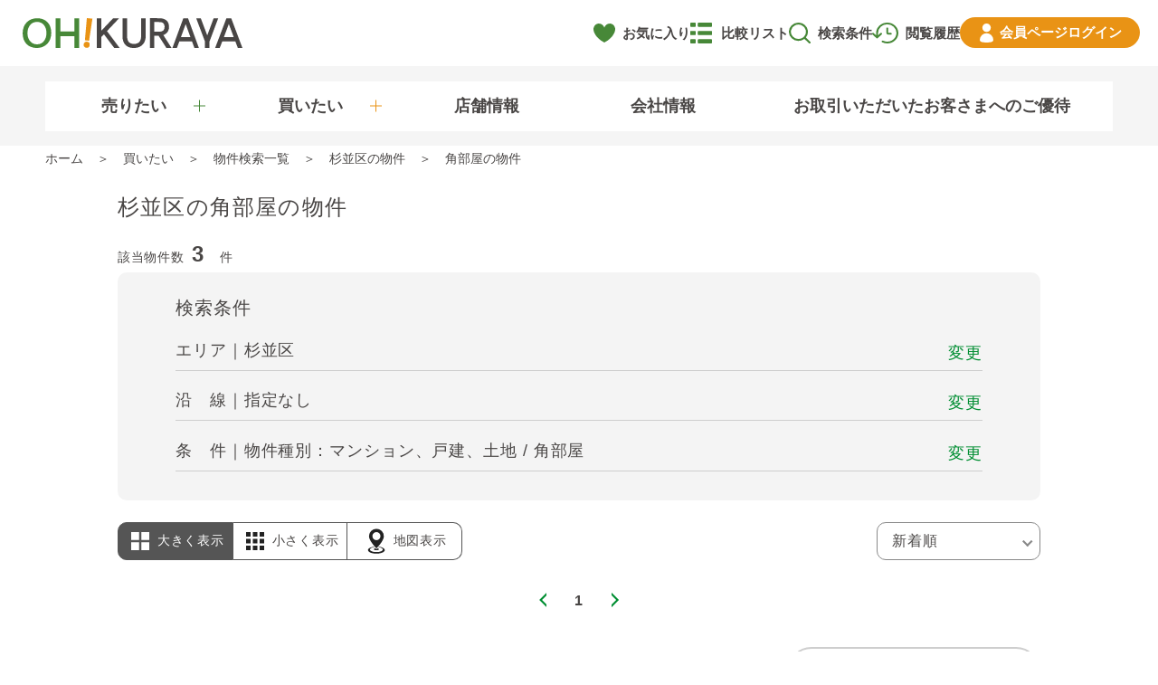

--- FILE ---
content_type: text/html; charset=UTF-8
request_url: https://www.ohkuraya.co.jp/search/city/13115?detail=08
body_size: 16650
content:
<!DOCTYPE html>
<html lang="ja">
<head>
  <meta charset="utf-8">
<title>杉並区の角部屋のオークラヤ住宅の物件｜マンション売却・購入・住みかえならオークラヤ住宅</title>
<meta name="viewport" content="width=device-width,user-scalable=yes">
<meta name="description" content="杉並区の角部屋の物件一覧。中古マンションの情報を首都圏エリアを中心にお届けしています。オークラヤ住宅のみのお取扱い物件や当社売主（仲介手数料不要）物件も多数！杉並区の角部屋の中古マンションをお探しならオークラヤ住宅へ。">
<meta name="robots" content="index, follow, noodp, noydir" />
<meta name="keywords" content="杉並区,角部屋,物件一覧,中古マンション,首都圏,不動産" />
<link rel="canonical" href="https://www.ohkuraya.co.jp/search/city/13115?detail=08" />
<meta property="og:site_name" content="マンション売却・購入・住みかえならオークラヤ住宅" />
<meta property="og:type" content="article" />
<meta property="og:title" content="杉並区の角部屋のオークラヤ住宅の物件｜マンション売却・購入・住みかえならオークラヤ住宅" />
<meta property="og:description" content="杉並区の角部屋の物件一覧。中古マンションの情報を首都圏エリアを中心にお届けしています。オークラヤ住宅のみのお取扱い物件や当社売主（仲介手数料不要）物件も多数！杉並区の角部屋の中古マンションをお探しならオークラヤ住宅へ。" />
<meta property="og:image" content="https://www.ohkuraya.co.jp/img/ogp.png?1683548928" />
<meta property="og:url" content="https://www.ohkuraya.co.jp/search/city/13115?detail=08" />
<meta name="twitter:card" content="summary_large_image" />
<meta name="twitter:title" content="杉並区の角部屋のオークラヤ住宅の物件｜マンション売却・購入・住みかえならオークラヤ住宅" />
<meta name="twitter:description" content="杉並区の角部屋の物件一覧。中古マンションの情報を首都圏エリアを中心にお届けしています。オークラヤ住宅のみのお取扱い物件や当社売主（仲介手数料不要）物件も多数！杉並区の角部屋の中古マンションをお探しならオークラヤ住宅へ。" />
<meta name="twitter:image" content="https://www.ohkuraya.co.jp/img/ogp.png?1683548928" />
<meta http-equiv="X-UA-Compatible" content="IE=edge"/>
<meta name="msvalidate.01" content="A7840C51BA2564BF7B669E14F5899D81" />
<!-- Google Tag Manager -->
  <script>(function(w,d,s,l,i){w[l]=w[l]||[];w[l].push({'gtm.start': new Date().getTime(),event:'gtm.js'});var f=d.getElementsByTagName(s)[0], j=d.createElement(s),dl=l!='dataLayer'?'&l='+l:'';j.async=true;j.src= 'https://www.googletagmanager.com/gtm.js?id='+i+dl;f.parentNode.insertBefore(j,f);})(window,document,'script','dataLayer','GTM-WQC3MV4');</script>
  <!-- End Google Tag Manager -->
<link rel="apple-touch-icon" href="https://www.ohkuraya.co.jp/img/apple-touch-icon.png?1682321610">
<link rel="shortcut icon" type="image/vnd.microsoft.icon" href="https://www.ohkuraya.co.jp/img/favicon.ico?1682321612">
<link rel="icon" type="image/vnd.microsoft.icon" href="https://www.ohkuraya.co.jp/img/favicon.ico?1682321612">


<link rel="preconnect" href="https://fonts.gstatic.com" crossorigin />
<link rel="preload" as="style" href="https://fonts.googleapis.com/css?family=Noto+Sans+JP:400,500,700%7CNoto+Serif+JP:400,500,700&display=swap" />
<link rel="stylesheet" href="https://fonts.googleapis.com/css?family=Noto+Sans+JP:400,500,700%7CNoto+Serif+JP:400,500,700&display=swap" media="print" onload="this.media='all'" />

<link rel='dns-prefetch' href='//s.w.org' />
<script defer src="https://ajax.googleapis.com/ajax/libs/jquery/3.5.1/jquery.min.js"></script>
<script defer src="https://cdnjs.cloudflare.com/ajax/libs/jquery-cookie/1.4.1/jquery.cookie.min.js"></script>
<meta name="csrf-token" content="NyXzGn6xTBPiGXLr7lRDyzEC9qbrLXKuF8qeDnjA">


    
  <link rel="stylesheet" href="https://cdnjs.cloudflare.com/ajax/libs/jquery-modal/0.9.1/jquery.modal.min.css" media="print" onload="this.media='all'">
<script defer src="https://cdnjs.cloudflare.com/ajax/libs/jquery-modal/0.9.1/jquery.modal.min.js"></script>

  <script defer src="https://www.ohkuraya.co.jp/vendor/slick/slick.min.js"></script>
<link rel="stylesheet" href="https://cdnjs.cloudflare.com/ajax/libs/slick-carousel/1.8.1/slick.min.css" media="print" onload="this.media='all'">
<link rel="stylesheet" href="https://cdnjs.cloudflare.com/ajax/libs/slick-carousel/1.8.1/slick-theme.min.css" media="print" onload="this.media='all'">


      <link rel="stylesheet" href="/css/search.css?id=2f06744807fe0363f756">
  
<script defer src="/js/base.js?id=6cc35d5e5e1d422b7dea"></script>

  <script defer src="/js/search/list.js?id=6b045bd7f6318cd906a0"></script>
</head>
<body class="">
<!-- Google Tag Manager (noscript) -->
  <noscript><iframe src="https://www.googletagmanager.com/ns.html?id=GTM-WQC3MV4" height="0" width="0" style="display:none;visibility:hidden"></iframe></noscript>
  <!-- End Google Tag Manager (noscript) -->
  <script type="text/javascript">
    var dataLayer = dataLayer || [];
    dataLayer.push({
      'PageType': 'Listingpage',
      'HashedEmail': '#HASHED EMAIL#',
      'ProductIDList': ["09202511020","09202512064","09202511011"],
    });
  </script>

  

<div class="l-wrapper">
  <header class="l-header">
  <div class="header-main js-main-header">
  <div class="header-logo">
    <a class="header-logo__inner" href="https://www.ohkuraya.co.jp">
      <img class="header-logo__img" src="https://www.ohkuraya.co.jp/img/logo.svg?1683520367" width="163" height="22" alt="オークラヤ住宅">
    </a>
  </div>
  <div class="header-menu-controller js-burger-menu-opener"></div>
  <div class="header-info">
    <div class="header-info__inner">
      <a class="header-info__item --favorite js-favorite-badge" href="https://www.ohkuraya.co.jp/favorite" data-favorite-count="0">お気に入り</a>
      <a class="header-info__item --history" href="https://www.ohkuraya.co.jp/search/recent">閲覧履歴</a>
      <a class="header-info__item --compare" href="https://www.ohkuraya.co.jp/compare" rel="nofollow">比較リスト</a>
      <a class="header-info__item --search" href="https://www.ohkuraya.co.jp/search/condition-history">検索条件</a>
      <a class="header-info__item --login" href="https://www.ohkuraya.co.jp/login"><span class="u-only-pc">会員ページ</span>ログイン</a>
      <a class="header-info__item --login --is-login" href="https://www.ohkuraya.co.jp/mypage">マイページ</a>
    </div>
  </div>
</div>
      <nav class="header-menu js-header-menu">
      <div class="header-global-menu js-header-global-menu">
  <div class="header-global-menu__inner">
    <div class="header-global-menu__item --sell js-mega-menu-trigger" data-mega-menu-target="sell">売りたい</div>
    <div class="header-global-menu__item --buy js-mega-menu-trigger" data-mega-menu-target="buy">買いたい</div>
    <a class="header-global-menu__item" href="https://www.ohkuraya.co.jp/corporate/office">店舗情報</a>
    <a class="header-global-menu__item" href="https://www.ohkuraya.co.jp/corporate">会社情報</a>
    <a class="header-global-menu__item --service" href="https://www.ohkuraya.co.jp/service">お取引いただいたお客さまへのご優待</a>
  </div>
</div>
      <div class="header-mega-menu-container js-mega-menu-container">
  <div class="header-mega-menu js-mega-menu" data-mega-menu="sell">
    <div class="c-menu --sell">
  <div class="c-menu__col --top">
    <a class="c-menu__top" href="https://www.ohkuraya.co.jp/sell">売りたいトップ</a>
    <a class="c-menu__contact" href="https://www.ohkuraya.co.jp/contact/sell-index">売却査定のご依頼</a>
  </div>
  <div class="c-menu__col">
    <div class="c-menu__section">
      <a class="c-menu__section-title --link" href="https://www.ohkuraya.co.jp/sell/mansion">オークラヤ住宅のマンション売却</a>
    </div>
    <div class="c-menu__section">
      <div class="c-menu__section-title">オークラヤ住宅のサービス</div>
      <div class="c-menu__section-items">
        <a class="c-menu__section-item" href="https://www.ohkuraya.co.jp/sell/feature">オークラヤ住宅の<br class="u-only-sp">売却の特徴</a>
        <a class="c-menu__section-item" href="https://www.ohkuraya.co.jp/sell/service">売主さまサポートサービス</a>
        <a class="c-menu__section-item" href="https://www.ohkuraya.co.jp/sell/result">契約実績</a>
        <a class="c-menu__section-item" href="https://www.ohkuraya.co.jp/review/sell">お客さまの声</a>
      </div>
    </div>
  </div>
  <div class="c-menu__col">
    <div class="c-menu__section">
      <a class="c-menu__section-title --link" href="https://www.ohkuraya.co.jp/sell/method">4つの売却方法</a>
      <div class="c-menu__section-items">
        <a class="c-menu__section-item" href="https://www.ohkuraya.co.jp/sell/method/chukai">仲介</a>
        <a class="c-menu__section-item" href="https://www.ohkuraya.co.jp/sell/method/kaitori">直接買取</a>
        <a class="c-menu__section-item" href="https://www.ohkuraya.co.jp/sell/method/kaitori-hosho">買取保証</a>
        <a class="c-menu__section-item" href="https://www.ohkuraya.co.jp/sell/method/lease-back">リースバック買取</a>
      </div>
    </div>
  </div>
  <div class="c-menu__col">
    <div class="c-menu__section">
      <div class="c-menu__section-title">お役立ち情報</div>
      <div class="c-menu__section-items --useful-info">
        <div class="c-menu__section-item --sell-flow">
          <div>売却の流れ</div>
          <div class="c-menu__section-sub-items">
            <a class="c-menu__section-sub-item" href="https://www.ohkuraya.co.jp/sell/flow-chukai">仲介</a>
            <a class="c-menu__section-sub-item" href="https://www.ohkuraya.co.jp/sell/flow-kaitori">買取</a>
            <a class="c-menu__section-sub-item" href="https://www.ohkuraya.co.jp/sell/flow-chintai">賃貸中</a>
          </div>
        </div>
        <a class="c-menu__section-item" href="https://www.ohkuraya.co.jp/sell/keihi">売却の諸費用</a>
        <a class="c-menu__section-item" href="https://www.ohkuraya.co.jp/tax/sell">売却時の税金</a>
        <a class="c-menu__section-item" href="https://www.ohkuraya.co.jp/sell/point">タイプ別売却のポイント</a>
        <a class="c-menu__section-item" href="https://www.ohkuraya.co.jp/kaikae">買いかえのポイント</a>
        <a class="c-menu__section-item" href="https://www.ohkuraya.co.jp/sell/column">売却コラム</a>
      </div>
    </div>
  </div>
</div>
  </div>
  <div class="header-mega-menu js-mega-menu" data-mega-menu="buy">
    <div class="c-menu --buy">
  <div class="c-menu__col --top">
    <a class="c-menu__top" href="https://www.ohkuraya.co.jp/buy">買いたいトップ</a>
  </div>
  <div class="c-menu__col --blocks">
    <div class="c-menu__block --property-search">
      <div class="c-menu__block-title">物件検索</div>
      <div class="c-menu__block-items">
        <div class="c-menu__block-item-wrap">
          <a class="c-menu__block-item --area" href="https://www.ohkuraya.co.jp/search/cond/city">エリアから探す</a>
          <div class="c-menu__block-sub-items">
            <a class="c-menu__block-sub-item" href="https://www.ohkuraya.co.jp/search/area/tokyo23">東京23区</a> |
            <a class="c-menu__block-sub-item" href="https://www.ohkuraya.co.jp/search/area/tokyo-city">東京市部</a>
            <a class="c-menu__block-sub-item" href="https://www.ohkuraya.co.jp/search/area/kanagawa">神奈川県</a> |
            <a class="c-menu__block-sub-item" href="https://www.ohkuraya.co.jp/search/area/saitama">埼玉県</a> |
            <a class="c-menu__block-sub-item" href="https://www.ohkuraya.co.jp/search/area/chiba">千葉県</a>
          </div>
        </div>
        <div class="c-menu__block-item-wrap">
          <a class="c-menu__block-item --map" href="https://www.ohkuraya.co.jp/search/cond/map">地図から探す</a>
          <div class="c-menu__block-sub-items">
            <a class="c-menu__block-sub-item" href="https://www.ohkuraya.co.jp/search/map/area/tokyo23">東京23区</a> |
            <a class="c-menu__block-sub-item" href="https://www.ohkuraya.co.jp/search/map/area/tokyo-city">東京市部</a>
            <a class="c-menu__block-sub-item" href="https://www.ohkuraya.co.jp/search/map/area/kanagawa">神奈川県</a> |
            <a class="c-menu__block-sub-item" href="https://www.ohkuraya.co.jp/search/map/area/saitama">埼玉県</a> |
            <a class="c-menu__block-sub-item" href="https://www.ohkuraya.co.jp/search/map/area/chiba">千葉県</a>
          </div>
        </div>
        <a class="c-menu__block-item --railway-line" href="https://www.ohkuraya.co.jp/search/cond/railway">沿線から探す</a>
        <a class="c-menu__block-item --payment" href="https://www.ohkuraya.co.jp/search/cond/payment">月々の返済額から探す</a>
        <div class="c-menu__block-item-wrap u-only-pc">
          <div class="c-menu__block-item --property-type">物件種別から探す</div>
          <div class="c-menu__block-sub-items">
            <a class="c-menu__block-sub-item" href="https://www.ohkuraya.co.jp/search?property_type=3">マンション</a> |
            <a class="c-menu__block-sub-item" href="https://www.ohkuraya.co.jp/search?property_type=2">戸建</a>|
            <a class="c-menu__block-sub-item" href="https://www.ohkuraya.co.jp/search?property_type=1">土地</a>
          </div>
        </div>
        <a class="c-menu__block-item --new" href="https://www.ohkuraya.co.jp/search/new">新着物件</a>
      </div>
    </div>
    <div class="c-menu__block --my-collection">
      <div class="c-menu__block-title">Myコレクション</div>
      <div class="c-menu__block-items --my-collection">
        <a class="c-menu__block-item --condition" href="https://www.ohkuraya.co.jp/search/condition-history">以前の<br class="u-only-sp">検索条件一覧</a>
        <a class="c-menu__block-item --recently" href="https://www.ohkuraya.co.jp/search/recent">最近見た物件</a>
        <a class="c-menu__block-item --favorite" href="https://www.ohkuraya.co.jp/favorite">お気に入り</a>
      </div>
    </div>
  </div>
  <div class="c-menu__col">
    <a class="c-menu__stand-alone" href="https://www.ohkuraya.co.jp/library" target="_blank">マンションライブラリー</a>

    <div class="c-menu__section --buy-useful-info">
      <div class="c-menu__section-title">お役立ち情報</div>
      <div class="c-menu__section-items --useful-info --buy-useful-info">
        <a class="c-menu__section-item" href="https://www.ohkuraya.co.jp/buy/flow">購入の流れ</a>
        <a class="c-menu__section-item" href="https://www.ohkuraya.co.jp/tax/buy">購入時の税金</a>
        <a class="c-menu__section-item" href="https://www.ohkuraya.co.jp/buy/planning">購入時の諸費用</a>
        <a class="c-menu__section-item" href="https://www.ohkuraya.co.jp/kaikae">買いかえのポイント</a>
        <a class="c-menu__section-item" href="https://www.ohkuraya.co.jp/loan">住宅ローン</a>
        <a class="c-menu__section-item" href="https://www.ohkuraya.co.jp/buy/column">購入コラム</a>
      </div>
      
    </div>
  </div>
</div>
  </div>
</div>
    </nav>
  </header>
  <nav class="l-menu u-only-sp js-burger-menu">
  <div class="l-menu__inner">
    <div class="l-menu__list">
      <div class="l-menu__item-wrappper">
        <div class="l-menu__item --sell js-accordion-controller">売りたい方へ</div>
        <div class="l-menu__item-detail">
          <div class="c-menu --sell">
  <div class="c-menu__col --top">
    <a class="c-menu__top" href="https://www.ohkuraya.co.jp/sell">売りたいトップ</a>
    <a class="c-menu__contact" href="https://www.ohkuraya.co.jp/contact/sell-index">売却査定のご依頼</a>
  </div>
  <div class="c-menu__col">
    <div class="c-menu__section">
      <a class="c-menu__section-title --link" href="https://www.ohkuraya.co.jp/sell/mansion">オークラヤ住宅のマンション売却</a>
    </div>
    <div class="c-menu__section">
      <div class="c-menu__section-title">オークラヤ住宅のサービス</div>
      <div class="c-menu__section-items">
        <a class="c-menu__section-item" href="https://www.ohkuraya.co.jp/sell/feature">オークラヤ住宅の<br class="u-only-sp">売却の特徴</a>
        <a class="c-menu__section-item" href="https://www.ohkuraya.co.jp/sell/service">売主さまサポートサービス</a>
        <a class="c-menu__section-item" href="https://www.ohkuraya.co.jp/sell/result">契約実績</a>
        <a class="c-menu__section-item" href="https://www.ohkuraya.co.jp/review/sell">お客さまの声</a>
      </div>
    </div>
  </div>
  <div class="c-menu__col">
    <div class="c-menu__section">
      <a class="c-menu__section-title --link" href="https://www.ohkuraya.co.jp/sell/method">4つの売却方法</a>
      <div class="c-menu__section-items">
        <a class="c-menu__section-item" href="https://www.ohkuraya.co.jp/sell/method/chukai">仲介</a>
        <a class="c-menu__section-item" href="https://www.ohkuraya.co.jp/sell/method/kaitori">直接買取</a>
        <a class="c-menu__section-item" href="https://www.ohkuraya.co.jp/sell/method/kaitori-hosho">買取保証</a>
        <a class="c-menu__section-item" href="https://www.ohkuraya.co.jp/sell/method/lease-back">リースバック買取</a>
      </div>
    </div>
  </div>
  <div class="c-menu__col">
    <div class="c-menu__section">
      <div class="c-menu__section-title">お役立ち情報</div>
      <div class="c-menu__section-items --useful-info">
        <div class="c-menu__section-item --sell-flow">
          <div>売却の流れ</div>
          <div class="c-menu__section-sub-items">
            <a class="c-menu__section-sub-item" href="https://www.ohkuraya.co.jp/sell/flow-chukai">仲介</a>
            <a class="c-menu__section-sub-item" href="https://www.ohkuraya.co.jp/sell/flow-kaitori">買取</a>
            <a class="c-menu__section-sub-item" href="https://www.ohkuraya.co.jp/sell/flow-chintai">賃貸中</a>
          </div>
        </div>
        <a class="c-menu__section-item" href="https://www.ohkuraya.co.jp/sell/keihi">売却の諸費用</a>
        <a class="c-menu__section-item" href="https://www.ohkuraya.co.jp/tax/sell">売却時の税金</a>
        <a class="c-menu__section-item" href="https://www.ohkuraya.co.jp/sell/point">タイプ別売却のポイント</a>
        <a class="c-menu__section-item" href="https://www.ohkuraya.co.jp/kaikae">買いかえのポイント</a>
        <a class="c-menu__section-item" href="https://www.ohkuraya.co.jp/sell/column">売却コラム</a>
      </div>
    </div>
  </div>
</div>
        </div>
      </div>
      <div class="l-menu__item-wrapper">
        <div class="l-menu__item --buy js-accordion-controller">買いたい方へ</div>
        <div class="l-menu__item-detail">
          <div class="c-menu --buy">
  <div class="c-menu__col --top">
    <a class="c-menu__top" href="https://www.ohkuraya.co.jp/buy">買いたいトップ</a>
  </div>
  <div class="c-menu__col --blocks">
    <div class="c-menu__block --property-search">
      <div class="c-menu__block-title">物件検索</div>
      <div class="c-menu__block-items">
        <div class="c-menu__block-item-wrap">
          <a class="c-menu__block-item --area" href="https://www.ohkuraya.co.jp/search/cond/city">エリアから探す</a>
          <div class="c-menu__block-sub-items">
            <a class="c-menu__block-sub-item" href="https://www.ohkuraya.co.jp/search/area/tokyo23">東京23区</a> |
            <a class="c-menu__block-sub-item" href="https://www.ohkuraya.co.jp/search/area/tokyo-city">東京市部</a>
            <a class="c-menu__block-sub-item" href="https://www.ohkuraya.co.jp/search/area/kanagawa">神奈川県</a> |
            <a class="c-menu__block-sub-item" href="https://www.ohkuraya.co.jp/search/area/saitama">埼玉県</a> |
            <a class="c-menu__block-sub-item" href="https://www.ohkuraya.co.jp/search/area/chiba">千葉県</a>
          </div>
        </div>
        <div class="c-menu__block-item-wrap">
          <a class="c-menu__block-item --map" href="https://www.ohkuraya.co.jp/search/cond/map">地図から探す</a>
          <div class="c-menu__block-sub-items">
            <a class="c-menu__block-sub-item" href="https://www.ohkuraya.co.jp/search/map/area/tokyo23">東京23区</a> |
            <a class="c-menu__block-sub-item" href="https://www.ohkuraya.co.jp/search/map/area/tokyo-city">東京市部</a>
            <a class="c-menu__block-sub-item" href="https://www.ohkuraya.co.jp/search/map/area/kanagawa">神奈川県</a> |
            <a class="c-menu__block-sub-item" href="https://www.ohkuraya.co.jp/search/map/area/saitama">埼玉県</a> |
            <a class="c-menu__block-sub-item" href="https://www.ohkuraya.co.jp/search/map/area/chiba">千葉県</a>
          </div>
        </div>
        <a class="c-menu__block-item --railway-line" href="https://www.ohkuraya.co.jp/search/cond/railway">沿線から探す</a>
        <a class="c-menu__block-item --payment" href="https://www.ohkuraya.co.jp/search/cond/payment">月々の返済額から探す</a>
        <div class="c-menu__block-item-wrap u-only-pc">
          <div class="c-menu__block-item --property-type">物件種別から探す</div>
          <div class="c-menu__block-sub-items">
            <a class="c-menu__block-sub-item" href="https://www.ohkuraya.co.jp/search?property_type=3">マンション</a> |
            <a class="c-menu__block-sub-item" href="https://www.ohkuraya.co.jp/search?property_type=2">戸建</a>|
            <a class="c-menu__block-sub-item" href="https://www.ohkuraya.co.jp/search?property_type=1">土地</a>
          </div>
        </div>
        <a class="c-menu__block-item --new" href="https://www.ohkuraya.co.jp/search/new">新着物件</a>
      </div>
    </div>
    <div class="c-menu__block --my-collection">
      <div class="c-menu__block-title">Myコレクション</div>
      <div class="c-menu__block-items --my-collection">
        <a class="c-menu__block-item --condition" href="https://www.ohkuraya.co.jp/search/condition-history">以前の<br class="u-only-sp">検索条件一覧</a>
        <a class="c-menu__block-item --recently" href="https://www.ohkuraya.co.jp/search/recent">最近見た物件</a>
        <a class="c-menu__block-item --favorite" href="https://www.ohkuraya.co.jp/favorite">お気に入り</a>
      </div>
    </div>
  </div>
  <div class="c-menu__col">
    <a class="c-menu__stand-alone" href="https://www.ohkuraya.co.jp/library" target="_blank">マンションライブラリー</a>

    <div class="c-menu__section --buy-useful-info">
      <div class="c-menu__section-title">お役立ち情報</div>
      <div class="c-menu__section-items --useful-info --buy-useful-info">
        <a class="c-menu__section-item" href="https://www.ohkuraya.co.jp/buy/flow">購入の流れ</a>
        <a class="c-menu__section-item" href="https://www.ohkuraya.co.jp/tax/buy">購入時の税金</a>
        <a class="c-menu__section-item" href="https://www.ohkuraya.co.jp/buy/planning">購入時の諸費用</a>
        <a class="c-menu__section-item" href="https://www.ohkuraya.co.jp/kaikae">買いかえのポイント</a>
        <a class="c-menu__section-item" href="https://www.ohkuraya.co.jp/loan">住宅ローン</a>
        <a class="c-menu__section-item" href="https://www.ohkuraya.co.jp/buy/column">購入コラム</a>
      </div>
      
    </div>
  </div>
</div>
        </div>
      </div>
      <a class="l-menu__item" href="https://www.ohkuraya.co.jp/corporate">会社情報</a>
      <a class="l-menu__item" href="https://www.ohkuraya.co.jp/corporate/office">店舗情報</a>
      <a class="l-menu__item" href="https://www.ohkuraya.co.jp/service">お取引いただいたお客さまへのご優待</a>
    </div>
    <div class="l-menu__buttons">
      <a class="l-menu__button --login" href="https://www.ohkuraya.co.jp/login">ログイン</a>
      <a class="l-menu__button --register" href="https://www.ohkuraya.co.jp/register">会員登録</a>
    </div>
  </div>
</nav>
  <div class="c-breadcrumb">
    <ol class="breadcrumb" itemscope="" itemtype="http://schema.org/BreadcrumbList">
      <li itemprop="itemListElement" itemscope="" itemtype="http://schema.org/ListItem"><a itemprop="item" href="https://www.ohkuraya.co.jp"><span itemprop="name">ホーム</span></a><meta itemprop="position" content="1"></li>
              <li itemprop="itemListElement" itemscope="" itemtype="http://schema.org/ListItem"><a itemprop="item" href="https://www.ohkuraya.co.jp/buy"><span itemprop="name">買いたい</span></a><meta itemprop="position" content="2"></li>
              <li itemprop="itemListElement" itemscope="" itemtype="http://schema.org/ListItem"><a itemprop="item" href="https://www.ohkuraya.co.jp/search"><span itemprop="name">物件検索一覧</span></a><meta itemprop="position" content="3"></li>
              <li itemprop="itemListElement" itemscope="" itemtype="http://schema.org/ListItem"><a itemprop="item" href="https://www.ohkuraya.co.jp/search/city/13115"><span itemprop="name">杉並区の物件</span></a><meta itemprop="position" content="4"></li>
              <li itemprop="itemListElement" itemscope="" itemtype="http://schema.org/ListItem"><a itemprop="item" href="https://www.ohkuraya.co.jp/search/city/13115?detail=08"><span itemprop="name">角部屋の物件</span></a><meta itemprop="position" content="5"></li>
          </ol>
  </div>
  <main class="l-contents">
    <div class="l-main">
      
  
  
  
  
  
  
      <div class="p-search-list-headline">
      <h1 class="p-search-list-headline__text">杉並区の角部屋の物件</h1>
    </div>
  
  <div class="p-search-list-wrap ">

    
          <h2 class="c-property-list-count">
  該当物件数<span class="c-property-list-count__num" id="total-count">3</span>件
</h2>
    
          
      <div class="c-search-cond">
  <div class="c-search-cond__row">
    検索条件
  </div>
  
  <div class="c-search-cond__row">
    <span class="c-search-cond__text">エリア｜杉並区</span>
    <a class="c-search-cond__btn" href="https://www.ohkuraya.co.jp/search/cond/city?city=13115&amp;detail=08&amp;property_type=3-2-1">変更</a>
  </div>

  <div class="c-search-cond__row">
    <span class="c-search-cond__text">沿　線｜指定なし</span>
    <a class="c-search-cond__btn" href="https://www.ohkuraya.co.jp/search/cond/railway?city=13115&amp;detail=08&amp;property_type=3-2-1">変更</a>
  </div>

  <div class="c-search-cond__row">
    <span class="c-search-cond__text ">条　件｜物件種別：マンション、戸建、土地 / 角部屋</span>
    <div class="c-search-cond__btn js-conditions-modal-trigger">変更</div>
  </div>
</div>

      
      <div class="c-search-conditions-modal js-conditions-modal" style="display: none;">
  <div class="c-modal__inner">
    <div class="c-modal__header u-only-sp">検索条件設定</div>
    <div class="c-modal__body">
      
      <div class="c-search-conditions-modal__row">
        <div class="c-search-conditions-modal__label">物件種別</div>
        <div class="c-search-conditions-modal__input">
                                <div class="c-search-conditions-modal__checkbox">
              <label class="c-checkbox">
                <input class="c-checkbox__input" type="checkbox" name="property_type" value="3" checked ><span class="c-checkbox__label">マンション</span>
              </label>
            </div>
                      <div class="c-search-conditions-modal__checkbox">
              <label class="c-checkbox">
                <input class="c-checkbox__input" type="checkbox" name="property_type" value="2" checked ><span class="c-checkbox__label">戸建</span>
              </label>
            </div>
                      <div class="c-search-conditions-modal__checkbox">
              <label class="c-checkbox">
                <input class="c-checkbox__input" type="checkbox" name="property_type" value="1" checked ><span class="c-checkbox__label">土地</span>
              </label>
            </div>
                  </div>
      </div>
      
      <div class="c-search-conditions-modal__row">
        <div class="c-search-conditions-modal__label">価格</div>
        <div class="c-search-conditions-modal__input">
          <div class="c-selectbox">
                        <select name="price_from" >
              <option value="">指定なし</option>
                              <option value="1000" >1000万円</option>
                              <option value="1500" >1500万円</option>
                              <option value="2000" >2000万円</option>
                              <option value="2500" >2500万円</option>
                              <option value="3000" >3000万円</option>
                              <option value="3500" >3500万円</option>
                              <option value="4000" >4000万円</option>
                              <option value="4500" >4500万円</option>
                              <option value="5000" >5000万円</option>
                              <option value="5500" >5500万円</option>
                              <option value="6000" >6000万円</option>
                              <option value="6500" >6500万円</option>
                              <option value="7000" >7000万円</option>
                              <option value="8000" >8000万円</option>
                              <option value="9000" >9000万円</option>
                              <option value="10000" >1億円</option>
                          </select>
          </div>
          &ensp;～&ensp;
          <div class="c-selectbox">
                        <select name="price_to" >
              <option value="">指定なし</option>
                              <option value="1000" >1000万円</option>
                              <option value="1500" >1500万円</option>
                              <option value="2000" >2000万円</option>
                              <option value="2500" >2500万円</option>
                              <option value="3000" >3000万円</option>
                              <option value="3500" >3500万円</option>
                              <option value="4000" >4000万円</option>
                              <option value="4500" >4500万円</option>
                              <option value="5000" >5000万円</option>
                              <option value="5500" >5500万円</option>
                              <option value="6000" >6000万円</option>
                              <option value="6500" >6500万円</option>
                              <option value="7000" >7000万円</option>
                              <option value="8000" >8000万円</option>
                              <option value="9000" >9000万円</option>
                              <option value="10000" >1億円</option>
                          </select>
          </div>
        </div>
      </div>
      
      <div class="c-search-conditions-modal__row">
        <div class="c-search-conditions-modal__label">間取り</div>
        <div class="c-search-conditions-modal__input">
                                <div class="c-search-conditions-modal__checkbox">
              <label class="c-checkbox">
                <input class="c-checkbox__input" type="checkbox" name="layout" value="00"  ><span class="c-checkbox__label">1R</span>
              </label>
            </div>
                      <div class="c-search-conditions-modal__checkbox">
              <label class="c-checkbox">
                <input class="c-checkbox__input" type="checkbox" name="layout" value="01"  ><span class="c-checkbox__label">1K・1DK・1LDK</span>
              </label>
            </div>
                      <div class="c-search-conditions-modal__checkbox">
              <label class="c-checkbox">
                <input class="c-checkbox__input" type="checkbox" name="layout" value="02"  ><span class="c-checkbox__label">2K・2DK・2LDK</span>
              </label>
            </div>
                      <div class="c-search-conditions-modal__checkbox">
              <label class="c-checkbox">
                <input class="c-checkbox__input" type="checkbox" name="layout" value="03"  ><span class="c-checkbox__label">3K・3DK・3LDK</span>
              </label>
            </div>
                      <div class="c-search-conditions-modal__checkbox">
              <label class="c-checkbox">
                <input class="c-checkbox__input" type="checkbox" name="layout" value="04"  ><span class="c-checkbox__label">4K・4DK・4LDK</span>
              </label>
            </div>
                      <div class="c-search-conditions-modal__checkbox">
              <label class="c-checkbox">
                <input class="c-checkbox__input" type="checkbox" name="layout" value="05"  ><span class="c-checkbox__label">5K～</span>
              </label>
            </div>
                  </div>
      </div>
      
      <div class="c-search-conditions-modal__row">
        <div class="c-search-conditions-modal__label">面積</div>
        <div class="c-search-conditions-modal__input">
          <div class="c-selectbox">
                        <select name="area_from" >
              <option value="" >指定なし</option>
                              <option value="20" >20㎡</option>
                              <option value="30" >30㎡</option>
                              <option value="40" >40㎡</option>
                              <option value="50" >50㎡</option>
                              <option value="60" >60㎡</option>
                              <option value="70" >70㎡</option>
                              <option value="80" >80㎡</option>
                              <option value="90" >90㎡</option>
                              <option value="100" >100㎡</option>
                          </select>
          </div>
          &ensp;～&ensp;
          <div class="c-selectbox">
                        <select name="area_to" >
              <option value="" >指定なし</option>
                              <option value="20" >20㎡</option>
                              <option value="30" >30㎡</option>
                              <option value="40" >40㎡</option>
                              <option value="50" >50㎡</option>
                              <option value="60" >60㎡</option>
                              <option value="70" >70㎡</option>
                              <option value="80" >80㎡</option>
                              <option value="90" >90㎡</option>
                              <option value="100" >100㎡</option>
                          </select>
          </div>
        </div>
      </div>
      
      <div class="c-search-conditions-modal__row">
        <div class="c-search-conditions-modal__label">駅徒歩</div>
        <div class="c-search-conditions-modal__input">
          <div class="c-selectbox">
                        <select name="walk_time" >
              <option value="" >指定なし</option>
                              <option value="3" >3分以内</option>
                              <option value="5" >5分以内</option>
                              <option value="10" >10分以内</option>
                              <option value="15" >15分以内</option>
                              <option value="20" >20分以内</option>
                          </select>
          </div>
        </div>
      </div>
      
      <div class="c-search-conditions-modal__row">
        <div class="c-search-conditions-modal__label">築年数</div>
        <div class="c-search-conditions-modal__input">
          <div class="c-selectbox">
                        <select name="age_of_building" >
              <option value="" >指定なし</option>
                              <option value="5" >5年以内</option>
                              <option value="10" >10年以内</option>
                              <option value="15" >15年以内</option>
                              <option value="20" >20年以内</option>
                              <option value="25" >25年以内</option>
                              <option value="30" >30年以内</option>
                              <option value="35" >35年以内</option>
                              <option value="40" >40年以内</option>
                          </select>
          </div>
        </div>
      </div>
      
      <div class="c-search-conditions-modal__row">
        <div class="c-search-conditions-modal__label">リフォーム・<br class="u-only-pc">リノベーション</div>
        <div class="c-search-conditions-modal__input">
                    <div class="c-search-conditions-modal__radio">
            <label class="c-radio">
              <input class="c-radio__input" type="radio" name="reform_renovation" value="" checked ><span class="c-radio__label">指定なし</span>
            </label>
          </div>
                      <div class="c-search-conditions-modal__radio --col3-pc">
              <label class="c-radio">
                <input class="c-radio__input" type="radio" name="reform_renovation" value="1" ><span class="c-radio__label">全物件</span>
              </label>
            </div>
                      <div class="c-search-conditions-modal__radio --col3-pc">
              <label class="c-radio">
                <input class="c-radio__input" type="radio" name="reform_renovation" value="2" ><span class="c-radio__label">仲介手数料不要物件のみ</span>
              </label>
            </div>
                      <div class="c-search-conditions-modal__radio --col3-pc">
              <label class="c-radio">
                <input class="c-radio__input" type="radio" name="reform_renovation" value="3" ><span class="c-radio__label">完成済物件のみ</span>
              </label>
            </div>
                  </div>
      </div>
      
      <div class="c-search-conditions-modal__row">
        <div class="c-search-conditions-modal__label">詳細条件</div>
        <div class="c-search-conditions-modal__input">
                                <div class="c-search-conditions-modal__checkbox --col3-pc">
              <label class="c-checkbox">
                <input class="c-checkbox__input" type="checkbox" name="detail" value="00"  ><span class="c-checkbox__label">新着</span>
              </label>
            </div>
                      <div class="c-search-conditions-modal__checkbox --col3-pc">
              <label class="c-checkbox">
                <input class="c-checkbox__input" type="checkbox" name="detail" value="07"  ><span class="c-checkbox__label">南向き</span>
              </label>
            </div>
                      <div class="c-search-conditions-modal__checkbox --col3-pc">
              <label class="c-checkbox">
                <input class="c-checkbox__input" type="checkbox" name="detail" value="14"  ><span class="c-checkbox__label">ペット可</span>
              </label>
            </div>
                      <div class="c-search-conditions-modal__checkbox --col3-pc">
              <label class="c-checkbox">
                <input class="c-checkbox__input" type="checkbox" name="detail" value="13"  ><span class="c-checkbox__label">オートロック</span>
              </label>
            </div>
                      <div class="c-search-conditions-modal__checkbox --col3-pc">
              <label class="c-checkbox">
                <input class="c-checkbox__input" type="checkbox" name="detail" value="10"  ><span class="c-checkbox__label">所在階 2階以上</span>
              </label>
            </div>
                      <div class="c-search-conditions-modal__checkbox --col3-pc">
              <label class="c-checkbox">
                <input class="c-checkbox__input" type="checkbox" name="detail" value="08" checked ><span class="c-checkbox__label">角部屋</span>
              </label>
            </div>
                      <div class="c-search-conditions-modal__checkbox --col3-pc">
              <label class="c-checkbox">
                <input class="c-checkbox__input" type="checkbox" name="detail" value="09"  ><span class="c-checkbox__label">最上階</span>
              </label>
            </div>
                      <div class="c-search-conditions-modal__checkbox --col3-pc">
              <label class="c-checkbox">
                <input class="c-checkbox__input" type="checkbox" name="detail" value="02"  ><span class="c-checkbox__label">エレベーター</span>
              </label>
            </div>
                      <div class="c-search-conditions-modal__checkbox --col3-pc">
              <label class="c-checkbox">
                <input class="c-checkbox__input" type="checkbox" name="detail" value="03"  ><span class="c-checkbox__label">宅配ボックス</span>
              </label>
            </div>
                      <div class="c-search-conditions-modal__checkbox --col3-pc">
              <label class="c-checkbox">
                <input class="c-checkbox__input" type="checkbox" name="detail" value="05"  ><span class="c-checkbox__label">ルーフバルコニー</span>
              </label>
            </div>
                      <div class="c-search-conditions-modal__checkbox --col3-pc">
              <label class="c-checkbox">
                <input class="c-checkbox__input" type="checkbox" name="detail" value="06"  ><span class="c-checkbox__label">専用庭</span>
              </label>
            </div>
                      <div class="c-search-conditions-modal__checkbox --col3-pc">
              <label class="c-checkbox">
                <input class="c-checkbox__input" type="checkbox" name="detail" value="01"  ><span class="c-checkbox__label">仲介手数料不要</span>
              </label>
            </div>
                      <div class="c-search-conditions-modal__checkbox --col3-pc">
              <label class="c-checkbox">
                <input class="c-checkbox__input" type="checkbox" name="detail" value="22"  ><span class="c-checkbox__label">フラット35・フラット35S</span>
              </label>
            </div>
                      <div class="c-search-conditions-modal__checkbox --col3-pc">
              <label class="c-checkbox">
                <input class="c-checkbox__input" type="checkbox" name="detail" value="23"  ><span class="c-checkbox__label">設備10年保証</span>
              </label>
            </div>
                      <div class="c-search-conditions-modal__checkbox --col3-pc">
              <label class="c-checkbox">
                <input class="c-checkbox__input" type="checkbox" name="detail" value="16"  ><span class="c-checkbox__label">総戸数 100戸以上</span>
              </label>
            </div>
                      <div class="c-search-conditions-modal__checkbox --col3-pc">
              <label class="c-checkbox">
                <input class="c-checkbox__input" type="checkbox" name="detail" value="24"  ><span class="c-checkbox__label">総戸数 30戸以上</span>
              </label>
            </div>
                      <div class="c-search-conditions-modal__checkbox --col3-pc">
              <label class="c-checkbox">
                <input class="c-checkbox__input" type="checkbox" name="detail" value="15"  ><span class="c-checkbox__label">空室</span>
              </label>
            </div>
                      <div class="c-search-conditions-modal__checkbox --col3-pc">
              <label class="c-checkbox">
                <input class="c-checkbox__input" type="checkbox" name="detail" value="18"  ><span class="c-checkbox__label">賃貸中物件</span>
              </label>
            </div>
                      <div class="c-search-conditions-modal__checkbox --col3-pc">
              <label class="c-checkbox">
                <input class="c-checkbox__input" type="checkbox" name="detail" value="19"  ><span class="c-checkbox__label">賃貸中物件を除く</span>
              </label>
            </div>
                      <div class="c-search-conditions-modal__checkbox --col3-pc">
              <label class="c-checkbox">
                <input class="c-checkbox__input" type="checkbox" name="detail" value="25"  ><span class="c-checkbox__label">リノベーション向き物件</span>
              </label>
            </div>
                      <div class="c-search-conditions-modal__checkbox --col3-pc">
              <label class="c-checkbox">
                <input class="c-checkbox__input" type="checkbox" name="detail" value="26"  ><span class="c-checkbox__label">オークラヤ住宅のトータルリノベーション</span>
              </label>
            </div>
                      <div class="c-search-conditions-modal__checkbox --col3-pc">
              <label class="c-checkbox">
                <input class="c-checkbox__input" type="checkbox" name="detail" value="27"  ><span class="c-checkbox__label">オークラヤ住宅のシンプルリノベーション</span>
              </label>
            </div>
                      <div class="c-search-conditions-modal__checkbox --col3-pc">
              <label class="c-checkbox">
                <input class="c-checkbox__input" type="checkbox" name="detail" value="28"  ><span class="c-checkbox__label">オークラヤ住宅のデザインリノベーション</span>
              </label>
            </div>
                  </div>
      </div>
      
      <div class="c-search-conditions-modal__row">
        <div class="c-search-conditions-modal__label">フリーワード</div>
        <div class="c-search-conditions-modal__input">
          <div class="c-text">
                        <input type="text" name="free_word" placeholder="マンション、地域、駅名など" value="" >
          </div>
        </div>
      </div>
    </div>
    <div class="c-modal__footer">
            <form action="https://www.ohkuraya.co.jp/search" method="GET" class="js-form-conditions-modal">
        <input type="hidden" name="city" value="13115">
                          <button type="submit" class="c-btn --arrow"><span class="c-btn__text">詳細条件を変更</span></button>
      </form>
    </div>
  </div>
</div>
    
    
              <div class="c-property-list-head">
          <div class="c-property-list-head__list-type-sort">
            
            <div class="c-property-list-type-controller js-list-type-controller-container" data-mode="">
  <input type="hidden" id="list-type-cookie" value="ohkuraya_co_jp_cookie_prop_list_type" disabled>
  <div class="c-property-list-type-controller__item js-list-type-controller --is-active" data-list-type="large">大きく表示</div>
  <div class="c-property-list-type-controller__item js-list-type-controller " data-list-type="small">小さく表示</div>
  <div class="c-property-list-type-controller__item js-list-type-controller " data-list-type="map">地図表示</div>
</div>
            
            <div class="c-dropdown">
  <select class="c-dropdown__select js-search-sort" name="sort">
          <option class="c-dropdown__option" value="9" >新着順</option>
          <option class="c-dropdown__option" value="1" >価格が安い順</option>
          <option class="c-dropdown__option" value="2" >価格が高い順</option>
          <option class="c-dropdown__option" value="3" >面積が狭い順</option>
          <option class="c-dropdown__option" value="4" >面積が広い順</option>
          <option class="c-dropdown__option" value="5" >築年月が古い順</option>
          <option class="c-dropdown__option" value="6" >築年月が新しい順</option>
          <option class="c-dropdown__option" value="7" >間取りが少ない順</option>
          <option class="c-dropdown__option" value="8" >間取りが多い順</option>
          <option class="c-dropdown__option" value="10" >駅から近い順</option>
      </select>
</div>
          </div>
          
           <nav class="c-pagination ">
  
  
  
      <span class="c-pagination__prev --disabled"></span>
  
  <div class="c-pagination__list">
    
    
    
                  <span class="c-pagination__num --current">1</span>
          
    
      </div>

  
      <span class="c-pagination__next --disabled"></span>
  
  
  </nav>
 
          
          <div class="c-property-list-head__check-all">
    <label class="c-btn"><span class="c-btn__text c-checkbox"><input type="checkbox" class="c-checkbox__input js-check-all"><span class="c-checkbox__label">全てをチェック</span></span></label>
  </div>
        </div>
      
      
              <div class="c-property-list js-list-type-target" id="property-list" data-list-type="large">
                       <div class="c-property-unit js-list-type-target" data-list-type="large">
  <article class="c-property-unit__inner u-clearfix">
        <div class="c-property-unit__images js-carousel-container">
      <div class="c-property-unit__img-main js-carousel-main">
                  <div class="c-property-unit__img-main-item">
            <a href="https://www.ohkuraya.co.jp/property/detail/id/09202511020" target="_blank" rel="noopener">
              <img src="https://www.ohkuraya.co.jp/img/loading.png?1626058025" data-lazy="https://www.ohkuraya.co.jp/storage/mansion/09202511020/nm_0920251102002.jpg?1768816104" width="0" height="0" alt="" style="width: auto; height: auto;">
            </a>
          </div>
                  <div class="c-property-unit__img-main-item">
            <a href="https://www.ohkuraya.co.jp/property/detail/id/09202511020" target="_blank" rel="noopener">
              <img src="https://www.ohkuraya.co.jp/img/loading.png?1626058025" data-lazy="https://www.ohkuraya.co.jp/storage/mansion/09202511020/nm_0920251102001.jpg?1768816104" width="0" height="0" alt="" style="width: auto; height: auto;">
            </a>
          </div>
                  <div class="c-property-unit__img-main-item">
            <a href="https://www.ohkuraya.co.jp/property/detail/id/09202511020" target="_blank" rel="noopener">
              <img src="https://www.ohkuraya.co.jp/img/loading.png?1626058025" data-lazy="https://www.ohkuraya.co.jp/storage/mansion/09202511020/nm_0920251102003.jpg?1768816104" width="0" height="0" alt="" style="width: auto; height: auto;">
            </a>
          </div>
                  <div class="c-property-unit__img-main-item">
            <a href="https://www.ohkuraya.co.jp/property/detail/id/09202511020" target="_blank" rel="noopener">
              <img src="https://www.ohkuraya.co.jp/img/loading.png?1626058025" data-lazy="https://www.ohkuraya.co.jp/storage/mansion/09202511020/nm_0920251102004.jpg?1768816105" width="0" height="0" alt="" style="width: auto; height: auto;">
            </a>
          </div>
                  <div class="c-property-unit__img-main-item">
            <a href="https://www.ohkuraya.co.jp/property/detail/id/09202511020" target="_blank" rel="noopener">
              <img src="https://www.ohkuraya.co.jp/img/loading.png?1626058025" data-lazy="https://www.ohkuraya.co.jp/storage/mansion/09202511020/nm_0920251102005.jpg?1768816105" width="0" height="0" alt="" style="width: auto; height: auto;">
            </a>
          </div>
                  <div class="c-property-unit__img-main-item">
            <a href="https://www.ohkuraya.co.jp/property/detail/id/09202511020" target="_blank" rel="noopener">
              <img src="https://www.ohkuraya.co.jp/img/loading.png?1626058025" data-lazy="https://www.ohkuraya.co.jp/storage/mansion/09202511020/nm_0920251102006.jpg?1768816105" width="0" height="0" alt="" style="width: auto; height: auto;">
            </a>
          </div>
                  <div class="c-property-unit__img-main-item">
            <a href="https://www.ohkuraya.co.jp/property/detail/id/09202511020" target="_blank" rel="noopener">
              <img src="https://www.ohkuraya.co.jp/img/loading.png?1626058025" data-lazy="https://www.ohkuraya.co.jp/storage/mansion/09202511020/nm_0920251102007.jpg?1768816106" width="0" height="0" alt="" style="width: auto; height: auto;">
            </a>
          </div>
                  <div class="c-property-unit__img-main-item">
            <a href="https://www.ohkuraya.co.jp/property/detail/id/09202511020" target="_blank" rel="noopener">
              <img src="https://www.ohkuraya.co.jp/img/loading.png?1626058025" data-lazy="https://www.ohkuraya.co.jp/storage/mansion/09202511020/nm_0920251102008.jpg?1768816106" width="0" height="0" alt="" style="width: auto; height: auto;">
            </a>
          </div>
                  <div class="c-property-unit__img-main-item">
            <a href="https://www.ohkuraya.co.jp/property/detail/id/09202511020" target="_blank" rel="noopener">
              <img src="https://www.ohkuraya.co.jp/img/loading.png?1626058025" data-lazy="https://www.ohkuraya.co.jp/storage/mansion/09202511020/nm_0920251102009.jpg?1768816106" width="0" height="0" alt="" style="width: auto; height: auto;">
            </a>
          </div>
                  <div class="c-property-unit__img-main-item">
            <a href="https://www.ohkuraya.co.jp/property/detail/id/09202511020" target="_blank" rel="noopener">
              <img src="https://www.ohkuraya.co.jp/img/loading.png?1626058025" data-lazy="https://www.ohkuraya.co.jp/storage/mansion/09202511020/nm_0920251102010.jpg?1768816106" width="0" height="0" alt="" style="width: auto; height: auto;">
            </a>
          </div>
                  <div class="c-property-unit__img-main-item">
            <a href="https://www.ohkuraya.co.jp/property/detail/id/09202511020" target="_blank" rel="noopener">
              <img src="https://www.ohkuraya.co.jp/img/loading.png?1626058025" data-lazy="https://www.ohkuraya.co.jp/storage/mansion/09202511020/nm_0920251102011.jpg?1768816107" width="0" height="0" alt="" style="width: auto; height: auto;">
            </a>
          </div>
                  <div class="c-property-unit__img-main-item">
            <a href="https://www.ohkuraya.co.jp/property/detail/id/09202511020" target="_blank" rel="noopener">
              <img src="https://www.ohkuraya.co.jp/img/loading.png?1626058025" data-lazy="https://www.ohkuraya.co.jp/storage/mansion/09202511020/nm_0920251102012.jpg?1768816107" width="0" height="0" alt="" style="width: auto; height: auto;">
            </a>
          </div>
                  <div class="c-property-unit__img-main-item">
            <a href="https://www.ohkuraya.co.jp/property/detail/id/09202511020" target="_blank" rel="noopener">
              <img src="https://www.ohkuraya.co.jp/img/loading.png?1626058025" data-lazy="https://www.ohkuraya.co.jp/storage/mansion/09202511020/nm_0920251102013.jpg?1768816107" width="0" height="0" alt="" style="width: auto; height: auto;">
            </a>
          </div>
                  <div class="c-property-unit__img-main-item">
            <a href="https://www.ohkuraya.co.jp/property/detail/id/09202511020" target="_blank" rel="noopener">
              <img src="https://www.ohkuraya.co.jp/img/loading.png?1626058025" data-lazy="https://www.ohkuraya.co.jp/storage/mansion/09202511020/nm_0920251102014.jpg?1768816107" width="0" height="0" alt="" style="width: auto; height: auto;">
            </a>
          </div>
                  <div class="c-property-unit__img-main-item">
            <a href="https://www.ohkuraya.co.jp/property/detail/id/09202511020" target="_blank" rel="noopener">
              <img src="https://www.ohkuraya.co.jp/img/loading.png?1626058025" data-lazy="https://www.ohkuraya.co.jp/storage/mansion/09202511020/nm_0920251102015.jpg?1768816107" width="0" height="0" alt="" style="width: auto; height: auto;">
            </a>
          </div>
                  <div class="c-property-unit__img-main-item">
            <a href="https://www.ohkuraya.co.jp/property/detail/id/09202511020" target="_blank" rel="noopener">
              <img src="https://www.ohkuraya.co.jp/img/loading.png?1626058025" data-lazy="https://www.ohkuraya.co.jp/storage/mansion/09202511020/nm_0920251102016.jpg?1768816108" width="0" height="0" alt="" style="width: auto; height: auto;">
            </a>
          </div>
                  <div class="c-property-unit__img-main-item">
            <a href="https://www.ohkuraya.co.jp/property/detail/id/09202511020" target="_blank" rel="noopener">
              <img src="https://www.ohkuraya.co.jp/img/loading.png?1626058025" data-lazy="https://www.ohkuraya.co.jp/storage/mansion/09202511020/nm_0920251102017.jpg?1768816108" width="0" height="0" alt="" style="width: auto; height: auto;">
            </a>
          </div>
                  <div class="c-property-unit__img-main-item">
            <a href="https://www.ohkuraya.co.jp/property/detail/id/09202511020" target="_blank" rel="noopener">
              <img src="https://www.ohkuraya.co.jp/img/loading.png?1626058025" data-lazy="https://www.ohkuraya.co.jp/storage/mansion/09202511020/nm_0920251102018.jpg?1768816108" width="0" height="0" alt="" style="width: auto; height: auto;">
            </a>
          </div>
                  <div class="c-property-unit__img-main-item">
            <a href="https://www.ohkuraya.co.jp/property/detail/id/09202511020" target="_blank" rel="noopener">
              <img src="https://www.ohkuraya.co.jp/img/loading.png?1626058025" data-lazy="https://www.ohkuraya.co.jp/storage/mansion/09202511020/nm_0920251102019.jpg?1768816108" width="0" height="0" alt="" style="width: auto; height: auto;">
            </a>
          </div>
                  <div class="c-property-unit__img-main-item">
            <a href="https://www.ohkuraya.co.jp/property/detail/id/09202511020" target="_blank" rel="noopener">
              <img src="https://www.ohkuraya.co.jp/img/loading.png?1626058025" data-lazy="https://www.ohkuraya.co.jp/storage/mansion/09202511020/nm_0920251102020.jpg?1768816109" width="0" height="0" alt="" style="width: auto; height: auto;">
            </a>
          </div>
                  <div class="c-property-unit__img-main-item">
            <a href="https://www.ohkuraya.co.jp/property/detail/id/09202511020" target="_blank" rel="noopener">
              <img src="https://www.ohkuraya.co.jp/img/loading.png?1626058025" data-lazy="https://www.ohkuraya.co.jp/storage/mansion/09202511020/nm_0920251102021.jpg?1768816109" width="0" height="0" alt="" style="width: auto; height: auto;">
            </a>
          </div>
                  <div class="c-property-unit__img-main-item">
            <a href="https://www.ohkuraya.co.jp/property/detail/id/09202511020" target="_blank" rel="noopener">
              <img src="https://www.ohkuraya.co.jp/img/loading.png?1626058025" data-lazy="https://www.ohkuraya.co.jp/storage/mansion/09202511020/nm_0920251102022.jpg?1768816109" width="0" height="0" alt="" style="width: auto; height: auto;">
            </a>
          </div>
                  <div class="c-property-unit__img-main-item">
            <a href="https://www.ohkuraya.co.jp/property/detail/id/09202511020" target="_blank" rel="noopener">
              <img src="https://www.ohkuraya.co.jp/img/loading.png?1626058025" data-lazy="https://www.ohkuraya.co.jp/storage/mansion/09202511020/nm_0920251102023.jpg?1768816109" width="0" height="0" alt="" style="width: auto; height: auto;">
            </a>
          </div>
                  <div class="c-property-unit__img-main-item">
            <a href="https://www.ohkuraya.co.jp/property/detail/id/09202511020" target="_blank" rel="noopener">
              <img src="https://www.ohkuraya.co.jp/img/loading.png?1626058025" data-lazy="https://www.ohkuraya.co.jp/storage/mansion/09202511020/nm_0920251102024.jpg?1768816110" width="0" height="0" alt="" style="width: auto; height: auto;">
            </a>
          </div>
                  <div class="c-property-unit__img-main-item">
            <a href="https://www.ohkuraya.co.jp/property/detail/id/09202511020" target="_blank" rel="noopener">
              <img src="https://www.ohkuraya.co.jp/img/loading.png?1626058025" data-lazy="https://www.ohkuraya.co.jp/storage/mansion/09202511020/nm_0920251102025.jpg?1768816110" width="0" height="0" alt="" style="width: auto; height: auto;">
            </a>
          </div>
                  <div class="c-property-unit__img-main-item">
            <a href="https://www.ohkuraya.co.jp/property/detail/id/09202511020" target="_blank" rel="noopener">
              <img src="https://www.ohkuraya.co.jp/img/loading.png?1626058025" data-lazy="https://www.ohkuraya.co.jp/storage/mansion/09202511020/nm_0920251102026.jpg?1768816110" width="0" height="0" alt="" style="width: auto; height: auto;">
            </a>
          </div>
                  <div class="c-property-unit__img-main-item">
            <a href="https://www.ohkuraya.co.jp/property/detail/id/09202511020" target="_blank" rel="noopener">
              <img src="https://www.ohkuraya.co.jp/img/loading.png?1626058025" data-lazy="https://www.ohkuraya.co.jp/storage/mansion/09202511020/nm_0920251102027.jpg?1768816110" width="0" height="0" alt="" style="width: auto; height: auto;">
            </a>
          </div>
                  <div class="c-property-unit__img-main-item">
            <a href="https://www.ohkuraya.co.jp/property/detail/id/09202511020" target="_blank" rel="noopener">
              <img src="https://www.ohkuraya.co.jp/img/loading.png?1626058025" data-lazy="https://www.ohkuraya.co.jp/storage/mansion/09202511020/nm_0920251102028.jpg?1768816110" width="0" height="0" alt="" style="width: auto; height: auto;">
            </a>
          </div>
                  <div class="c-property-unit__img-main-item">
            <a href="https://www.ohkuraya.co.jp/property/detail/id/09202511020" target="_blank" rel="noopener">
              <img src="https://www.ohkuraya.co.jp/img/loading.png?1626058025" data-lazy="https://www.ohkuraya.co.jp/storage/mansion/09202511020/nm_0920251102029.jpg?1768816111" width="0" height="0" alt="" style="width: auto; height: auto;">
            </a>
          </div>
                  <div class="c-property-unit__img-main-item">
            <a href="https://www.ohkuraya.co.jp/property/detail/id/09202511020" target="_blank" rel="noopener">
              <img src="https://www.ohkuraya.co.jp/img/loading.png?1626058025" data-lazy="https://www.ohkuraya.co.jp/storage/mansion/09202511020/nm_0920251102030.jpg?1768816111" width="0" height="0" alt="" style="width: auto; height: auto;">
            </a>
          </div>
                  <div class="c-property-unit__img-main-item">
            <a href="https://www.ohkuraya.co.jp/property/detail/id/09202511020" target="_blank" rel="noopener">
              <img src="https://www.ohkuraya.co.jp/img/loading.png?1626058025" data-lazy="https://www.ohkuraya.co.jp/storage/mansion/09202511020/nm_0920251102031.jpg?1768816111" width="0" height="0" alt="" style="width: auto; height: auto;">
            </a>
          </div>
                  <div class="c-property-unit__img-main-item">
            <a href="https://www.ohkuraya.co.jp/property/detail/id/09202511020" target="_blank" rel="noopener">
              <img src="https://www.ohkuraya.co.jp/img/loading.png?1626058025" data-lazy="https://www.ohkuraya.co.jp/storage/mansion/09202511020/nm_0920251102032.jpg?1768816111" width="0" height="0" alt="" style="width: auto; height: auto;">
            </a>
          </div>
                  <div class="c-property-unit__img-main-item">
            <a href="https://www.ohkuraya.co.jp/property/detail/id/09202511020" target="_blank" rel="noopener">
              <img src="https://www.ohkuraya.co.jp/img/loading.png?1626058025" data-lazy="https://www.ohkuraya.co.jp/storage/mansion/09202511020/nm_0920251102033.jpg?1768816111" width="0" height="0" alt="" style="width: auto; height: auto;">
            </a>
          </div>
                  <div class="c-property-unit__img-main-item">
            <a href="https://www.ohkuraya.co.jp/property/detail/id/09202511020" target="_blank" rel="noopener">
              <img src="https://www.ohkuraya.co.jp/img/loading.png?1626058025" data-lazy="https://www.ohkuraya.co.jp/storage/mansion/09202511020/nm_0920251102034.jpg?1768816112" width="0" height="0" alt="" style="width: auto; height: auto;">
            </a>
          </div>
                  <div class="c-property-unit__img-main-item">
            <a href="https://www.ohkuraya.co.jp/property/detail/id/09202511020" target="_blank" rel="noopener">
              <img src="https://www.ohkuraya.co.jp/img/loading.png?1626058025" data-lazy="https://www.ohkuraya.co.jp/storage/mansion/09202511020/nm_0920251102035.jpg?1768816112" width="0" height="0" alt="" style="width: auto; height: auto;">
            </a>
          </div>
                  <div class="c-property-unit__img-main-item">
            <a href="https://www.ohkuraya.co.jp/property/detail/id/09202511020" target="_blank" rel="noopener">
              <img src="https://www.ohkuraya.co.jp/img/loading.png?1626058025" data-lazy="https://www.ohkuraya.co.jp/storage/mansion/09202511020/nm_0920251102036.jpg?1768816113" width="0" height="0" alt="" style="width: auto; height: auto;">
            </a>
          </div>
                  <div class="c-property-unit__img-main-item">
            <a href="https://www.ohkuraya.co.jp/property/detail/id/09202511020" target="_blank" rel="noopener">
              <img src="https://www.ohkuraya.co.jp/img/loading.png?1626058025" data-lazy="https://www.ohkuraya.co.jp/storage/mansion/09202511020/nm_0920251102037.jpg?1768816113" width="0" height="0" alt="" style="width: auto; height: auto;">
            </a>
          </div>
                  <div class="c-property-unit__img-main-item">
            <a href="https://www.ohkuraya.co.jp/property/detail/id/09202511020" target="_blank" rel="noopener">
              <img src="https://www.ohkuraya.co.jp/img/loading.png?1626058025" data-lazy="https://www.ohkuraya.co.jp/storage/mansion/09202511020/nm_0920251102038.jpg?1768816113" width="0" height="0" alt="" style="width: auto; height: auto;">
            </a>
          </div>
                  <div class="c-property-unit__img-main-item">
            <a href="https://www.ohkuraya.co.jp/property/detail/id/09202511020" target="_blank" rel="noopener">
              <img src="https://www.ohkuraya.co.jp/img/loading.png?1626058025" data-lazy="https://www.ohkuraya.co.jp/storage/mansion/09202511020/nm_0920251102039.jpg?1768816114" width="0" height="0" alt="" style="width: auto; height: auto;">
            </a>
          </div>
              </div>
      <div class="c-property-unit__img-nav js-carousel-nav">
                  <div class="c-property-unit__img-nav-item js-carousel-nav-item">
            <img src="https://www.ohkuraya.co.jp/img/loading.png?1626058025" data-lazy="https://www.ohkuraya.co.jp/storage/mansion/09202511020/sq_0920251102002.jpg?1768816104" width="0" height="0" alt="">
          </div>
                  <div class="c-property-unit__img-nav-item js-carousel-nav-item">
            <img src="https://www.ohkuraya.co.jp/img/loading.png?1626058025" data-lazy="https://www.ohkuraya.co.jp/storage/mansion/09202511020/sq_0920251102001.jpg?1768816104" width="0" height="0" alt="">
          </div>
                  <div class="c-property-unit__img-nav-item js-carousel-nav-item">
            <img src="https://www.ohkuraya.co.jp/img/loading.png?1626058025" data-lazy="https://www.ohkuraya.co.jp/storage/mansion/09202511020/sq_0920251102003.jpg?1768816104" width="0" height="0" alt="">
          </div>
                  <div class="c-property-unit__img-nav-item js-carousel-nav-item">
            <img src="https://www.ohkuraya.co.jp/img/loading.png?1626058025" data-lazy="https://www.ohkuraya.co.jp/storage/mansion/09202511020/sq_0920251102004.jpg?1768816105" width="0" height="0" alt="">
          </div>
                  <div class="c-property-unit__img-nav-item js-carousel-nav-item">
            <img src="https://www.ohkuraya.co.jp/img/loading.png?1626058025" data-lazy="https://www.ohkuraya.co.jp/storage/mansion/09202511020/sq_0920251102005.jpg?1768816105" width="0" height="0" alt="">
          </div>
                  <div class="c-property-unit__img-nav-item js-carousel-nav-item">
            <img src="https://www.ohkuraya.co.jp/img/loading.png?1626058025" data-lazy="https://www.ohkuraya.co.jp/storage/mansion/09202511020/sq_0920251102006.jpg?1768816105" width="0" height="0" alt="">
          </div>
                  <div class="c-property-unit__img-nav-item js-carousel-nav-item">
            <img src="https://www.ohkuraya.co.jp/img/loading.png?1626058025" data-lazy="https://www.ohkuraya.co.jp/storage/mansion/09202511020/sq_0920251102007.jpg?1768816106" width="0" height="0" alt="">
          </div>
                  <div class="c-property-unit__img-nav-item js-carousel-nav-item">
            <img src="https://www.ohkuraya.co.jp/img/loading.png?1626058025" data-lazy="https://www.ohkuraya.co.jp/storage/mansion/09202511020/sq_0920251102008.jpg?1768816106" width="0" height="0" alt="">
          </div>
                  <div class="c-property-unit__img-nav-item js-carousel-nav-item">
            <img src="https://www.ohkuraya.co.jp/img/loading.png?1626058025" data-lazy="https://www.ohkuraya.co.jp/storage/mansion/09202511020/sq_0920251102009.jpg?1768816106" width="0" height="0" alt="">
          </div>
                  <div class="c-property-unit__img-nav-item js-carousel-nav-item">
            <img src="https://www.ohkuraya.co.jp/img/loading.png?1626058025" data-lazy="https://www.ohkuraya.co.jp/storage/mansion/09202511020/sq_0920251102010.jpg?1768816106" width="0" height="0" alt="">
          </div>
                  <div class="c-property-unit__img-nav-item js-carousel-nav-item">
            <img src="https://www.ohkuraya.co.jp/img/loading.png?1626058025" data-lazy="https://www.ohkuraya.co.jp/storage/mansion/09202511020/sq_0920251102011.jpg?1768816106" width="0" height="0" alt="">
          </div>
                  <div class="c-property-unit__img-nav-item js-carousel-nav-item">
            <img src="https://www.ohkuraya.co.jp/img/loading.png?1626058025" data-lazy="https://www.ohkuraya.co.jp/storage/mansion/09202511020/sq_0920251102012.jpg?1768816107" width="0" height="0" alt="">
          </div>
                  <div class="c-property-unit__img-nav-item js-carousel-nav-item">
            <img src="https://www.ohkuraya.co.jp/img/loading.png?1626058025" data-lazy="https://www.ohkuraya.co.jp/storage/mansion/09202511020/sq_0920251102013.jpg?1768816107" width="0" height="0" alt="">
          </div>
                  <div class="c-property-unit__img-nav-item js-carousel-nav-item">
            <img src="https://www.ohkuraya.co.jp/img/loading.png?1626058025" data-lazy="https://www.ohkuraya.co.jp/storage/mansion/09202511020/sq_0920251102014.jpg?1768816107" width="0" height="0" alt="">
          </div>
                  <div class="c-property-unit__img-nav-item js-carousel-nav-item">
            <img src="https://www.ohkuraya.co.jp/img/loading.png?1626058025" data-lazy="https://www.ohkuraya.co.jp/storage/mansion/09202511020/sq_0920251102015.jpg?1768816107" width="0" height="0" alt="">
          </div>
                  <div class="c-property-unit__img-nav-item js-carousel-nav-item">
            <img src="https://www.ohkuraya.co.jp/img/loading.png?1626058025" data-lazy="https://www.ohkuraya.co.jp/storage/mansion/09202511020/sq_0920251102016.jpg?1768816108" width="0" height="0" alt="">
          </div>
                  <div class="c-property-unit__img-nav-item js-carousel-nav-item">
            <img src="https://www.ohkuraya.co.jp/img/loading.png?1626058025" data-lazy="https://www.ohkuraya.co.jp/storage/mansion/09202511020/sq_0920251102017.jpg?1768816108" width="0" height="0" alt="">
          </div>
                  <div class="c-property-unit__img-nav-item js-carousel-nav-item">
            <img src="https://www.ohkuraya.co.jp/img/loading.png?1626058025" data-lazy="https://www.ohkuraya.co.jp/storage/mansion/09202511020/sq_0920251102018.jpg?1768816108" width="0" height="0" alt="">
          </div>
                  <div class="c-property-unit__img-nav-item js-carousel-nav-item">
            <img src="https://www.ohkuraya.co.jp/img/loading.png?1626058025" data-lazy="https://www.ohkuraya.co.jp/storage/mansion/09202511020/sq_0920251102019.jpg?1768816108" width="0" height="0" alt="">
          </div>
                  <div class="c-property-unit__img-nav-item js-carousel-nav-item">
            <img src="https://www.ohkuraya.co.jp/img/loading.png?1626058025" data-lazy="https://www.ohkuraya.co.jp/storage/mansion/09202511020/sq_0920251102020.jpg?1768816109" width="0" height="0" alt="">
          </div>
                  <div class="c-property-unit__img-nav-item js-carousel-nav-item">
            <img src="https://www.ohkuraya.co.jp/img/loading.png?1626058025" data-lazy="https://www.ohkuraya.co.jp/storage/mansion/09202511020/sq_0920251102021.jpg?1768816109" width="0" height="0" alt="">
          </div>
                  <div class="c-property-unit__img-nav-item js-carousel-nav-item">
            <img src="https://www.ohkuraya.co.jp/img/loading.png?1626058025" data-lazy="https://www.ohkuraya.co.jp/storage/mansion/09202511020/sq_0920251102022.jpg?1768816109" width="0" height="0" alt="">
          </div>
                  <div class="c-property-unit__img-nav-item js-carousel-nav-item">
            <img src="https://www.ohkuraya.co.jp/img/loading.png?1626058025" data-lazy="https://www.ohkuraya.co.jp/storage/mansion/09202511020/sq_0920251102023.jpg?1768816109" width="0" height="0" alt="">
          </div>
                  <div class="c-property-unit__img-nav-item js-carousel-nav-item">
            <img src="https://www.ohkuraya.co.jp/img/loading.png?1626058025" data-lazy="https://www.ohkuraya.co.jp/storage/mansion/09202511020/sq_0920251102024.jpg?1768816109" width="0" height="0" alt="">
          </div>
                  <div class="c-property-unit__img-nav-item js-carousel-nav-item">
            <img src="https://www.ohkuraya.co.jp/img/loading.png?1626058025" data-lazy="https://www.ohkuraya.co.jp/storage/mansion/09202511020/sq_0920251102025.jpg?1768816110" width="0" height="0" alt="">
          </div>
                  <div class="c-property-unit__img-nav-item js-carousel-nav-item">
            <img src="https://www.ohkuraya.co.jp/img/loading.png?1626058025" data-lazy="https://www.ohkuraya.co.jp/storage/mansion/09202511020/sq_0920251102026.jpg?1768816110" width="0" height="0" alt="">
          </div>
                  <div class="c-property-unit__img-nav-item js-carousel-nav-item">
            <img src="https://www.ohkuraya.co.jp/img/loading.png?1626058025" data-lazy="https://www.ohkuraya.co.jp/storage/mansion/09202511020/sq_0920251102027.jpg?1768816110" width="0" height="0" alt="">
          </div>
                  <div class="c-property-unit__img-nav-item js-carousel-nav-item">
            <img src="https://www.ohkuraya.co.jp/img/loading.png?1626058025" data-lazy="https://www.ohkuraya.co.jp/storage/mansion/09202511020/sq_0920251102028.jpg?1768816110" width="0" height="0" alt="">
          </div>
                  <div class="c-property-unit__img-nav-item js-carousel-nav-item">
            <img src="https://www.ohkuraya.co.jp/img/loading.png?1626058025" data-lazy="https://www.ohkuraya.co.jp/storage/mansion/09202511020/sq_0920251102029.jpg?1768816111" width="0" height="0" alt="">
          </div>
                  <div class="c-property-unit__img-nav-item js-carousel-nav-item">
            <img src="https://www.ohkuraya.co.jp/img/loading.png?1626058025" data-lazy="https://www.ohkuraya.co.jp/storage/mansion/09202511020/sq_0920251102030.jpg?1768816111" width="0" height="0" alt="">
          </div>
                  <div class="c-property-unit__img-nav-item js-carousel-nav-item">
            <img src="https://www.ohkuraya.co.jp/img/loading.png?1626058025" data-lazy="https://www.ohkuraya.co.jp/storage/mansion/09202511020/sq_0920251102031.jpg?1768816111" width="0" height="0" alt="">
          </div>
                  <div class="c-property-unit__img-nav-item js-carousel-nav-item">
            <img src="https://www.ohkuraya.co.jp/img/loading.png?1626058025" data-lazy="https://www.ohkuraya.co.jp/storage/mansion/09202511020/sq_0920251102032.jpg?1768816111" width="0" height="0" alt="">
          </div>
                  <div class="c-property-unit__img-nav-item js-carousel-nav-item">
            <img src="https://www.ohkuraya.co.jp/img/loading.png?1626058025" data-lazy="https://www.ohkuraya.co.jp/storage/mansion/09202511020/sq_0920251102033.jpg?1768816111" width="0" height="0" alt="">
          </div>
                  <div class="c-property-unit__img-nav-item js-carousel-nav-item">
            <img src="https://www.ohkuraya.co.jp/img/loading.png?1626058025" data-lazy="https://www.ohkuraya.co.jp/storage/mansion/09202511020/sq_0920251102034.jpg?1768816112" width="0" height="0" alt="">
          </div>
                  <div class="c-property-unit__img-nav-item js-carousel-nav-item">
            <img src="https://www.ohkuraya.co.jp/img/loading.png?1626058025" data-lazy="https://www.ohkuraya.co.jp/storage/mansion/09202511020/sq_0920251102035.jpg?1768816112" width="0" height="0" alt="">
          </div>
                  <div class="c-property-unit__img-nav-item js-carousel-nav-item">
            <img src="https://www.ohkuraya.co.jp/img/loading.png?1626058025" data-lazy="https://www.ohkuraya.co.jp/storage/mansion/09202511020/sq_0920251102036.jpg?1768816113" width="0" height="0" alt="">
          </div>
                  <div class="c-property-unit__img-nav-item js-carousel-nav-item">
            <img src="https://www.ohkuraya.co.jp/img/loading.png?1626058025" data-lazy="https://www.ohkuraya.co.jp/storage/mansion/09202511020/sq_0920251102037.jpg?1768816113" width="0" height="0" alt="">
          </div>
                  <div class="c-property-unit__img-nav-item js-carousel-nav-item">
            <img src="https://www.ohkuraya.co.jp/img/loading.png?1626058025" data-lazy="https://www.ohkuraya.co.jp/storage/mansion/09202511020/sq_0920251102038.jpg?1768816113" width="0" height="0" alt="">
          </div>
                  <div class="c-property-unit__img-nav-item js-carousel-nav-item">
            <img src="https://www.ohkuraya.co.jp/img/loading.png?1626058025" data-lazy="https://www.ohkuraya.co.jp/storage/mansion/09202511020/sq_0920251102039.jpg?1768816114" width="0" height="0" alt="">
          </div>
              </div>
      <div class="c-property-unit__img-static">
        <a href="https://www.ohkuraya.co.jp/property/detail/id/09202511020" target="_blank" rel="noopener">
          <img src="https://www.ohkuraya.co.jp/storage/mansion/09202511020/sp2x_0920251102002.jpg?1768816104" width="0" height="0" alt="">
        </a>
      </div>
      <div class="c-property-unit__img-count">39枚</div>
              <div class="c-property-unit__new">NEW</div>
          </div>
        <div class="c-property-unit__info-top">
      <div class="c-property-unit__tools"></div>
      <h3 class="c-property-unit__name"><a href="https://www.ohkuraya.co.jp/property/detail/id/09202511020" id="property-link-09202511020" target="_blank" rel="noopener">グラツィオーソ西荻窪</a></h3>
      <div class="c-property-unit__price"><strong>14,990</strong>万円</div>
            <div class="c-property-unit__room">
                  <div class="c-property-unit__layout">間取り:3LDK</div>
          <div class="c-property-unit__area">専有面積:93.13㎡(壁芯)</div>
                              </div>
      <div class="c-property-unit__address"><a href="https://www.ohkuraya.co.jp/search/city/13115" target="_blank" rel="noopener">東京都杉並区</a>西荻北3丁目20-12</div>
            <div class="c-property-unit__operation-wrap">
        <div class="c-property-unit__operation-item">
          <label class="c-checkbox">
            <input class="c-checkbox__input js-target-property" type="checkbox" name="no" value="09202511020"><span class="c-checkbox__label"></span>
          </label>
        </div>
        
        <div class="c-property-unit__operation-item js-favorite --not-favorite" favorite-target-no="09202511020">
          <a class="c-property-unit__favorite-icon --add-favorite js-favorite-btn" data-api-url="https://www.ohkuraya.co.jp/api/add-favorite?no=09202511020"></a>
          <a class="c-property-unit__favorite-icon --del-favorite js-favorite-del-btn" data-api-url="https://www.ohkuraya.co.jp/api/delete-favorite?no=09202511020"></a>
        </div>
      </div>
          </div>
    <div class="c-property-unit__info-bottom ">
              <div class="c-property-unit__access">
                      <div class="c-property-unit__access-item"><a href="https://www.ohkuraya.co.jp/search/railwayline/2199" target="_blank" rel="noopener">中央・総武線</a>「<a href="https://www.ohkuraya.co.jp/search/station/2199370" target="_blank" rel="noopener">西荻窪</a>」駅まで　徒歩1分</div>
                                <div class="c-property-unit__access-item"><a href="https://www.ohkuraya.co.jp/search/railwayline/2184" target="_blank" rel="noopener">中央本線</a>「<a href="https://www.ohkuraya.co.jp/search/station/2184146" target="_blank" rel="noopener">西荻窪</a>」駅まで　徒歩1分</div>
                            </div>
                    <div class="c-property-unit__details">
          <div class="c-property-unit__age">築年月:2005年8月</div>
                      <div class="c-property-unit__facing">主要採光面:東</div>
            <div class="c-property-unit__floor">所在階数:3階・地上14階</div>
                  </div>
                  <div class="c-property-unit__icons">
                  <div class="c-property-unit__icon --flat">
            <img src="https://www.ohkuraya.co.jp/img/search/icon/flat.svg?1623740477" alt="">
            <div class="c-property-unit__icon-text">駅まで平坦</div>
          </div>
                  <div class="c-property-unit__icon --corner-room">
            <img src="https://www.ohkuraya.co.jp/img/search/icon/corner-room.svg?1623740477" alt="">
            <div class="c-property-unit__icon-text">角部屋</div>
          </div>
                  <div class="c-property-unit__icon --ldk15">
            <img src="https://www.ohkuraya.co.jp/img/search/icon/ldk15.svg?1623740477" alt="">
            <div class="c-property-unit__icon-text">LDK15帖以上</div>
          </div>
                  <div class="c-property-unit__icon --movein">
            <img src="https://www.ohkuraya.co.jp/img/search/icon/movein.svg?1623740477" alt="">
            <div class="c-property-unit__icon-text">即引渡可</div>
          </div>
                  <div class="c-property-unit__icon --elevator">
            <img src="https://www.ohkuraya.co.jp/img/search/icon/elevator.svg?1623740477" alt="">
            <div class="c-property-unit__icon-text">エレベーター</div>
          </div>
                  <div class="c-property-unit__icon --pet">
            <img src="https://www.ohkuraya.co.jp/img/search/icon/pet.svg?1623740477" alt="">
            <div class="c-property-unit__icon-text">ペット可</div>
          </div>
                  <div class="c-property-unit__icon --total-room-count-30">
            <img src="https://www.ohkuraya.co.jp/img/search/icon/total-room-count-30.svg?1623740477" alt="">
            <div class="c-property-unit__icon-text">総戸数30戸以上</div>
          </div>
                  <div class="c-property-unit__icon --delivery-box">
            <img src="https://www.ohkuraya.co.jp/img/search/icon/delivery-box.svg?1623740477" alt="">
            <div class="c-property-unit__icon-text">宅配BOX</div>
          </div>
                  <div class="c-property-unit__icon --auto-lock">
            <img src="https://www.ohkuraya.co.jp/img/search/icon/auto-lock.svg?1623740477" alt="">
            <div class="c-property-unit__icon-text">オートロック</div>
          </div>
                  <div class="c-property-unit__icon --flat35">
            <img src="https://www.ohkuraya.co.jp/img/search/icon/flat35.svg?1623740477" alt="">
            <div class="c-property-unit__icon-text">フラット35・フラット35S</div>
          </div>
                  <div class="c-property-unit__icon --for-renovation">
            <img src="https://www.ohkuraya.co.jp/img/search/icon/for-renovation.svg?1700814676" alt="">
            <div class="c-property-unit__icon-text">リノベーション向き物件</div>
          </div>
              </div>
          </div>
              <div class="c-property-unit__buttons">
        <a class="c-property-unit__button --kengaku" href="https://www.ohkuraya.co.jp/contact/buy-index?mansion=09202511020&amp;contact_purpose%5B1%5D=1" rel="nofollow">見学予約</a>
        <a class="c-property-unit__button --contact" href="https://www.ohkuraya.co.jp/contact/buy-index?mansion=09202511020" rel="nofollow">お問合せ</a>
        <a class="c-property-unit__button --detail" href="https://www.ohkuraya.co.jp/property/detail/id/09202511020">詳細を見る</a>
      </div>
      </article>
</div>
 
                       <div class="c-property-unit js-list-type-target" data-list-type="large">
  <article class="c-property-unit__inner u-clearfix">
        <div class="c-property-unit__images js-carousel-container">
      <div class="c-property-unit__img-main js-carousel-main">
                  <div class="c-property-unit__img-main-item">
            <a href="https://www.ohkuraya.co.jp/property/detail/id/09202512064" target="_blank" rel="noopener">
              <img src="https://www.ohkuraya.co.jp/img/loading.png?1626058025" data-lazy="https://www.ohkuraya.co.jp/storage/mansion/09202512064/nm_0920251206402.jpg?1768189086" width="0" height="0" alt="" style="width: auto; height: auto;">
            </a>
          </div>
                  <div class="c-property-unit__img-main-item">
            <a href="https://www.ohkuraya.co.jp/property/detail/id/09202512064" target="_blank" rel="noopener">
              <img src="https://www.ohkuraya.co.jp/img/loading.png?1626058025" data-lazy="https://www.ohkuraya.co.jp/storage/mansion/09202512064/nm_0920251206401.jpg?1768189086" width="0" height="0" alt="" style="width: auto; height: auto;">
            </a>
          </div>
                  <div class="c-property-unit__img-main-item">
            <a href="https://www.ohkuraya.co.jp/property/detail/id/09202512064" target="_blank" rel="noopener">
              <img src="https://www.ohkuraya.co.jp/img/loading.png?1626058025" data-lazy="https://www.ohkuraya.co.jp/storage/mansion/09202512064/nm_0920251206403.jpg?1768189086" width="0" height="0" alt="" style="width: auto; height: auto;">
            </a>
          </div>
                  <div class="c-property-unit__img-main-item">
            <a href="https://www.ohkuraya.co.jp/property/detail/id/09202512064" target="_blank" rel="noopener">
              <img src="https://www.ohkuraya.co.jp/img/loading.png?1626058025" data-lazy="https://www.ohkuraya.co.jp/storage/mansion/09202512064/nm_0920251206404.jpg?1768189087" width="0" height="0" alt="" style="width: auto; height: auto;">
            </a>
          </div>
                  <div class="c-property-unit__img-main-item">
            <a href="https://www.ohkuraya.co.jp/property/detail/id/09202512064" target="_blank" rel="noopener">
              <img src="https://www.ohkuraya.co.jp/img/loading.png?1626058025" data-lazy="https://www.ohkuraya.co.jp/storage/mansion/09202512064/nm_0920251206405.jpg?1768189087" width="0" height="0" alt="" style="width: auto; height: auto;">
            </a>
          </div>
                  <div class="c-property-unit__img-main-item">
            <a href="https://www.ohkuraya.co.jp/property/detail/id/09202512064" target="_blank" rel="noopener">
              <img src="https://www.ohkuraya.co.jp/img/loading.png?1626058025" data-lazy="https://www.ohkuraya.co.jp/storage/mansion/09202512064/nm_0920251206406.jpg?1768189088" width="0" height="0" alt="" style="width: auto; height: auto;">
            </a>
          </div>
                  <div class="c-property-unit__img-main-item">
            <a href="https://www.ohkuraya.co.jp/property/detail/id/09202512064" target="_blank" rel="noopener">
              <img src="https://www.ohkuraya.co.jp/img/loading.png?1626058025" data-lazy="https://www.ohkuraya.co.jp/storage/mansion/09202512064/nm_0920251206407.jpg?1768189088" width="0" height="0" alt="" style="width: auto; height: auto;">
            </a>
          </div>
                  <div class="c-property-unit__img-main-item">
            <a href="https://www.ohkuraya.co.jp/property/detail/id/09202512064" target="_blank" rel="noopener">
              <img src="https://www.ohkuraya.co.jp/img/loading.png?1626058025" data-lazy="https://www.ohkuraya.co.jp/storage/mansion/09202512064/nm_0920251206408.jpg?1768189088" width="0" height="0" alt="" style="width: auto; height: auto;">
            </a>
          </div>
                  <div class="c-property-unit__img-main-item">
            <a href="https://www.ohkuraya.co.jp/property/detail/id/09202512064" target="_blank" rel="noopener">
              <img src="https://www.ohkuraya.co.jp/img/loading.png?1626058025" data-lazy="https://www.ohkuraya.co.jp/storage/mansion/09202512064/nm_0920251206409.jpg?1768189089" width="0" height="0" alt="" style="width: auto; height: auto;">
            </a>
          </div>
                  <div class="c-property-unit__img-main-item">
            <a href="https://www.ohkuraya.co.jp/property/detail/id/09202512064" target="_blank" rel="noopener">
              <img src="https://www.ohkuraya.co.jp/img/loading.png?1626058025" data-lazy="https://www.ohkuraya.co.jp/storage/mansion/09202512064/nm_0920251206410.jpg?1768189089" width="0" height="0" alt="" style="width: auto; height: auto;">
            </a>
          </div>
                  <div class="c-property-unit__img-main-item">
            <a href="https://www.ohkuraya.co.jp/property/detail/id/09202512064" target="_blank" rel="noopener">
              <img src="https://www.ohkuraya.co.jp/img/loading.png?1626058025" data-lazy="https://www.ohkuraya.co.jp/storage/mansion/09202512064/nm_0920251206411.jpg?1768189089" width="0" height="0" alt="" style="width: auto; height: auto;">
            </a>
          </div>
                  <div class="c-property-unit__img-main-item">
            <a href="https://www.ohkuraya.co.jp/property/detail/id/09202512064" target="_blank" rel="noopener">
              <img src="https://www.ohkuraya.co.jp/img/loading.png?1626058025" data-lazy="https://www.ohkuraya.co.jp/storage/mansion/09202512064/nm_0920251206412.jpg?1768189089" width="0" height="0" alt="" style="width: auto; height: auto;">
            </a>
          </div>
                  <div class="c-property-unit__img-main-item">
            <a href="https://www.ohkuraya.co.jp/property/detail/id/09202512064" target="_blank" rel="noopener">
              <img src="https://www.ohkuraya.co.jp/img/loading.png?1626058025" data-lazy="https://www.ohkuraya.co.jp/storage/mansion/09202512064/nm_0920251206413.jpg?1768189090" width="0" height="0" alt="" style="width: auto; height: auto;">
            </a>
          </div>
                  <div class="c-property-unit__img-main-item">
            <a href="https://www.ohkuraya.co.jp/property/detail/id/09202512064" target="_blank" rel="noopener">
              <img src="https://www.ohkuraya.co.jp/img/loading.png?1626058025" data-lazy="https://www.ohkuraya.co.jp/storage/mansion/09202512064/nm_0920251206414.jpg?1768189090" width="0" height="0" alt="" style="width: auto; height: auto;">
            </a>
          </div>
                  <div class="c-property-unit__img-main-item">
            <a href="https://www.ohkuraya.co.jp/property/detail/id/09202512064" target="_blank" rel="noopener">
              <img src="https://www.ohkuraya.co.jp/img/loading.png?1626058025" data-lazy="https://www.ohkuraya.co.jp/storage/mansion/09202512064/nm_0920251206415.jpg?1768189090" width="0" height="0" alt="" style="width: auto; height: auto;">
            </a>
          </div>
                  <div class="c-property-unit__img-main-item">
            <a href="https://www.ohkuraya.co.jp/property/detail/id/09202512064" target="_blank" rel="noopener">
              <img src="https://www.ohkuraya.co.jp/img/loading.png?1626058025" data-lazy="https://www.ohkuraya.co.jp/storage/mansion/09202512064/nm_0920251206416.jpg?1768189090" width="0" height="0" alt="" style="width: auto; height: auto;">
            </a>
          </div>
                  <div class="c-property-unit__img-main-item">
            <a href="https://www.ohkuraya.co.jp/property/detail/id/09202512064" target="_blank" rel="noopener">
              <img src="https://www.ohkuraya.co.jp/img/loading.png?1626058025" data-lazy="https://www.ohkuraya.co.jp/storage/mansion/09202512064/nm_0920251206417.jpg?1768189090" width="0" height="0" alt="" style="width: auto; height: auto;">
            </a>
          </div>
                  <div class="c-property-unit__img-main-item">
            <a href="https://www.ohkuraya.co.jp/property/detail/id/09202512064" target="_blank" rel="noopener">
              <img src="https://www.ohkuraya.co.jp/img/loading.png?1626058025" data-lazy="https://www.ohkuraya.co.jp/storage/mansion/09202512064/nm_0920251206418.jpg?1768189090" width="0" height="0" alt="" style="width: auto; height: auto;">
            </a>
          </div>
                  <div class="c-property-unit__img-main-item">
            <a href="https://www.ohkuraya.co.jp/property/detail/id/09202512064" target="_blank" rel="noopener">
              <img src="https://www.ohkuraya.co.jp/img/loading.png?1626058025" data-lazy="https://www.ohkuraya.co.jp/storage/mansion/09202512064/nm_0920251206419.jpg?1768189091" width="0" height="0" alt="" style="width: auto; height: auto;">
            </a>
          </div>
                  <div class="c-property-unit__img-main-item">
            <a href="https://www.ohkuraya.co.jp/property/detail/id/09202512064" target="_blank" rel="noopener">
              <img src="https://www.ohkuraya.co.jp/img/loading.png?1626058025" data-lazy="https://www.ohkuraya.co.jp/storage/mansion/09202512064/nm_0920251206420.jpg?1768189091" width="0" height="0" alt="" style="width: auto; height: auto;">
            </a>
          </div>
                  <div class="c-property-unit__img-main-item">
            <a href="https://www.ohkuraya.co.jp/property/detail/id/09202512064" target="_blank" rel="noopener">
              <img src="https://www.ohkuraya.co.jp/img/loading.png?1626058025" data-lazy="https://www.ohkuraya.co.jp/storage/mansion/09202512064/nm_0920251206421.jpg?1768189091" width="0" height="0" alt="" style="width: auto; height: auto;">
            </a>
          </div>
                  <div class="c-property-unit__img-main-item">
            <a href="https://www.ohkuraya.co.jp/property/detail/id/09202512064" target="_blank" rel="noopener">
              <img src="https://www.ohkuraya.co.jp/img/loading.png?1626058025" data-lazy="https://www.ohkuraya.co.jp/storage/mansion/09202512064/nm_0920251206422.jpg?1768189091" width="0" height="0" alt="" style="width: auto; height: auto;">
            </a>
          </div>
                  <div class="c-property-unit__img-main-item">
            <a href="https://www.ohkuraya.co.jp/property/detail/id/09202512064" target="_blank" rel="noopener">
              <img src="https://www.ohkuraya.co.jp/img/loading.png?1626058025" data-lazy="https://www.ohkuraya.co.jp/storage/mansion/09202512064/nm_0920251206423.jpg?1768189092" width="0" height="0" alt="" style="width: auto; height: auto;">
            </a>
          </div>
                  <div class="c-property-unit__img-main-item">
            <a href="https://www.ohkuraya.co.jp/property/detail/id/09202512064" target="_blank" rel="noopener">
              <img src="https://www.ohkuraya.co.jp/img/loading.png?1626058025" data-lazy="https://www.ohkuraya.co.jp/storage/mansion/09202512064/nm_0920251206424.jpg?1768189092" width="0" height="0" alt="" style="width: auto; height: auto;">
            </a>
          </div>
              </div>
      <div class="c-property-unit__img-nav js-carousel-nav">
                  <div class="c-property-unit__img-nav-item js-carousel-nav-item">
            <img src="https://www.ohkuraya.co.jp/img/loading.png?1626058025" data-lazy="https://www.ohkuraya.co.jp/storage/mansion/09202512064/sq_0920251206402.jpg?1768189086" width="0" height="0" alt="">
          </div>
                  <div class="c-property-unit__img-nav-item js-carousel-nav-item">
            <img src="https://www.ohkuraya.co.jp/img/loading.png?1626058025" data-lazy="https://www.ohkuraya.co.jp/storage/mansion/09202512064/sq_0920251206401.jpg?1768189085" width="0" height="0" alt="">
          </div>
                  <div class="c-property-unit__img-nav-item js-carousel-nav-item">
            <img src="https://www.ohkuraya.co.jp/img/loading.png?1626058025" data-lazy="https://www.ohkuraya.co.jp/storage/mansion/09202512064/sq_0920251206403.jpg?1768189086" width="0" height="0" alt="">
          </div>
                  <div class="c-property-unit__img-nav-item js-carousel-nav-item">
            <img src="https://www.ohkuraya.co.jp/img/loading.png?1626058025" data-lazy="https://www.ohkuraya.co.jp/storage/mansion/09202512064/sq_0920251206404.jpg?1768189087" width="0" height="0" alt="">
          </div>
                  <div class="c-property-unit__img-nav-item js-carousel-nav-item">
            <img src="https://www.ohkuraya.co.jp/img/loading.png?1626058025" data-lazy="https://www.ohkuraya.co.jp/storage/mansion/09202512064/sq_0920251206405.jpg?1768189087" width="0" height="0" alt="">
          </div>
                  <div class="c-property-unit__img-nav-item js-carousel-nav-item">
            <img src="https://www.ohkuraya.co.jp/img/loading.png?1626058025" data-lazy="https://www.ohkuraya.co.jp/storage/mansion/09202512064/sq_0920251206406.jpg?1768189088" width="0" height="0" alt="">
          </div>
                  <div class="c-property-unit__img-nav-item js-carousel-nav-item">
            <img src="https://www.ohkuraya.co.jp/img/loading.png?1626058025" data-lazy="https://www.ohkuraya.co.jp/storage/mansion/09202512064/sq_0920251206407.jpg?1768189088" width="0" height="0" alt="">
          </div>
                  <div class="c-property-unit__img-nav-item js-carousel-nav-item">
            <img src="https://www.ohkuraya.co.jp/img/loading.png?1626058025" data-lazy="https://www.ohkuraya.co.jp/storage/mansion/09202512064/sq_0920251206408.jpg?1768189088" width="0" height="0" alt="">
          </div>
                  <div class="c-property-unit__img-nav-item js-carousel-nav-item">
            <img src="https://www.ohkuraya.co.jp/img/loading.png?1626058025" data-lazy="https://www.ohkuraya.co.jp/storage/mansion/09202512064/sq_0920251206409.jpg?1768189089" width="0" height="0" alt="">
          </div>
                  <div class="c-property-unit__img-nav-item js-carousel-nav-item">
            <img src="https://www.ohkuraya.co.jp/img/loading.png?1626058025" data-lazy="https://www.ohkuraya.co.jp/storage/mansion/09202512064/sq_0920251206410.jpg?1768189089" width="0" height="0" alt="">
          </div>
                  <div class="c-property-unit__img-nav-item js-carousel-nav-item">
            <img src="https://www.ohkuraya.co.jp/img/loading.png?1626058025" data-lazy="https://www.ohkuraya.co.jp/storage/mansion/09202512064/sq_0920251206411.jpg?1768189089" width="0" height="0" alt="">
          </div>
                  <div class="c-property-unit__img-nav-item js-carousel-nav-item">
            <img src="https://www.ohkuraya.co.jp/img/loading.png?1626058025" data-lazy="https://www.ohkuraya.co.jp/storage/mansion/09202512064/sq_0920251206412.jpg?1768189089" width="0" height="0" alt="">
          </div>
                  <div class="c-property-unit__img-nav-item js-carousel-nav-item">
            <img src="https://www.ohkuraya.co.jp/img/loading.png?1626058025" data-lazy="https://www.ohkuraya.co.jp/storage/mansion/09202512064/sq_0920251206413.jpg?1768189090" width="0" height="0" alt="">
          </div>
                  <div class="c-property-unit__img-nav-item js-carousel-nav-item">
            <img src="https://www.ohkuraya.co.jp/img/loading.png?1626058025" data-lazy="https://www.ohkuraya.co.jp/storage/mansion/09202512064/sq_0920251206414.jpg?1768189090" width="0" height="0" alt="">
          </div>
                  <div class="c-property-unit__img-nav-item js-carousel-nav-item">
            <img src="https://www.ohkuraya.co.jp/img/loading.png?1626058025" data-lazy="https://www.ohkuraya.co.jp/storage/mansion/09202512064/sq_0920251206415.jpg?1768189090" width="0" height="0" alt="">
          </div>
                  <div class="c-property-unit__img-nav-item js-carousel-nav-item">
            <img src="https://www.ohkuraya.co.jp/img/loading.png?1626058025" data-lazy="https://www.ohkuraya.co.jp/storage/mansion/09202512064/sq_0920251206416.jpg?1768189090" width="0" height="0" alt="">
          </div>
                  <div class="c-property-unit__img-nav-item js-carousel-nav-item">
            <img src="https://www.ohkuraya.co.jp/img/loading.png?1626058025" data-lazy="https://www.ohkuraya.co.jp/storage/mansion/09202512064/sq_0920251206417.jpg?1768189090" width="0" height="0" alt="">
          </div>
                  <div class="c-property-unit__img-nav-item js-carousel-nav-item">
            <img src="https://www.ohkuraya.co.jp/img/loading.png?1626058025" data-lazy="https://www.ohkuraya.co.jp/storage/mansion/09202512064/sq_0920251206418.jpg?1768189090" width="0" height="0" alt="">
          </div>
                  <div class="c-property-unit__img-nav-item js-carousel-nav-item">
            <img src="https://www.ohkuraya.co.jp/img/loading.png?1626058025" data-lazy="https://www.ohkuraya.co.jp/storage/mansion/09202512064/sq_0920251206419.jpg?1768189091" width="0" height="0" alt="">
          </div>
                  <div class="c-property-unit__img-nav-item js-carousel-nav-item">
            <img src="https://www.ohkuraya.co.jp/img/loading.png?1626058025" data-lazy="https://www.ohkuraya.co.jp/storage/mansion/09202512064/sq_0920251206420.jpg?1768189091" width="0" height="0" alt="">
          </div>
                  <div class="c-property-unit__img-nav-item js-carousel-nav-item">
            <img src="https://www.ohkuraya.co.jp/img/loading.png?1626058025" data-lazy="https://www.ohkuraya.co.jp/storage/mansion/09202512064/sq_0920251206421.jpg?1768189091" width="0" height="0" alt="">
          </div>
                  <div class="c-property-unit__img-nav-item js-carousel-nav-item">
            <img src="https://www.ohkuraya.co.jp/img/loading.png?1626058025" data-lazy="https://www.ohkuraya.co.jp/storage/mansion/09202512064/sq_0920251206422.jpg?1768189091" width="0" height="0" alt="">
          </div>
                  <div class="c-property-unit__img-nav-item js-carousel-nav-item">
            <img src="https://www.ohkuraya.co.jp/img/loading.png?1626058025" data-lazy="https://www.ohkuraya.co.jp/storage/mansion/09202512064/sq_0920251206423.jpg?1768189091" width="0" height="0" alt="">
          </div>
                  <div class="c-property-unit__img-nav-item js-carousel-nav-item">
            <img src="https://www.ohkuraya.co.jp/img/loading.png?1626058025" data-lazy="https://www.ohkuraya.co.jp/storage/mansion/09202512064/sq_0920251206424.jpg?1768189092" width="0" height="0" alt="">
          </div>
              </div>
      <div class="c-property-unit__img-static">
        <a href="https://www.ohkuraya.co.jp/property/detail/id/09202512064" target="_blank" rel="noopener">
          <img src="https://www.ohkuraya.co.jp/storage/mansion/09202512064/sp2x_0920251206402.jpg?1768189086" width="0" height="0" alt="">
        </a>
      </div>
      <div class="c-property-unit__img-count">24枚</div>
          </div>
        <div class="c-property-unit__info-top">
      <div class="c-property-unit__tools"></div>
      <h3 class="c-property-unit__name"><a href="https://www.ohkuraya.co.jp/property/detail/id/09202512064" id="property-link-09202512064" target="_blank" rel="noopener">カーサ桜上水</a></h3>
      <div class="c-property-unit__price"><strong>3,580</strong>万円</div>
            <div class="c-property-unit__room">
                  <div class="c-property-unit__layout">間取り:2LDK</div>
          <div class="c-property-unit__area">専有面積:60.5㎡(壁芯)</div>
                              </div>
      <div class="c-property-unit__address"><a href="https://www.ohkuraya.co.jp/search/city/13115" target="_blank" rel="noopener">東京都杉並区</a>下高井戸2丁目10-21</div>
            <div class="c-property-unit__operation-wrap">
        <div class="c-property-unit__operation-item">
          <label class="c-checkbox">
            <input class="c-checkbox__input js-target-property" type="checkbox" name="no" value="09202512064"><span class="c-checkbox__label"></span>
          </label>
        </div>
        
        <div class="c-property-unit__operation-item js-favorite --not-favorite" favorite-target-no="09202512064">
          <a class="c-property-unit__favorite-icon --add-favorite js-favorite-btn" data-api-url="https://www.ohkuraya.co.jp/api/add-favorite?no=09202512064"></a>
          <a class="c-property-unit__favorite-icon --del-favorite js-favorite-del-btn" data-api-url="https://www.ohkuraya.co.jp/api/delete-favorite?no=09202512064"></a>
        </div>
      </div>
          </div>
    <div class="c-property-unit__info-bottom ">
              <div class="c-property-unit__access">
                      <div class="c-property-unit__access-item"><a href="https://www.ohkuraya.co.jp/search/railwayline/2301" target="_blank" rel="noopener">京王線</a>「<a href="https://www.ohkuraya.co.jp/search/station/2301080" target="_blank" rel="noopener">桜上水</a>」駅まで　徒歩7分</div>
                                <div class="c-property-unit__access-item"><a href="https://www.ohkuraya.co.jp/search/railwayline/2326" target="_blank" rel="noopener">東急世田谷線</a>「<a href="https://www.ohkuraya.co.jp/search/station/2326100" target="_blank" rel="noopener">下高井戸</a>」駅まで　徒歩11分</div>
                                <div class="c-property-unit__access-item"><a href="https://www.ohkuraya.co.jp/search/railwayline/2301" target="_blank" rel="noopener">京王線</a>「<a href="https://www.ohkuraya.co.jp/search/station/2301070" target="_blank" rel="noopener">下高井戸</a>」駅まで　徒歩11分</div>
                  </div>
                    <div class="c-property-unit__details">
          <div class="c-property-unit__age">築年月:1971年7月</div>
                      <div class="c-property-unit__facing">主要採光面:南</div>
            <div class="c-property-unit__floor">所在階数:7階・地上11階</div>
                  </div>
                  <div class="c-property-unit__icons">
                  <div class="c-property-unit__icon --flat">
            <img src="https://www.ohkuraya.co.jp/img/search/icon/flat.svg?1623740477" alt="">
            <div class="c-property-unit__icon-text">駅まで平坦</div>
          </div>
                  <div class="c-property-unit__icon --south">
            <img src="https://www.ohkuraya.co.jp/img/search/icon/south.svg?1623740477" alt="">
            <div class="c-property-unit__icon-text">南向き</div>
          </div>
                  <div class="c-property-unit__icon --corner-room">
            <img src="https://www.ohkuraya.co.jp/img/search/icon/corner-room.svg?1623740477" alt="">
            <div class="c-property-unit__icon-text">角部屋</div>
          </div>
                  <div class="c-property-unit__icon --reform-done">
            <img src="https://www.ohkuraya.co.jp/img/search/icon/reform-done.svg?1623740477" alt="">
            <div class="c-property-unit__icon-text">リフォーム（履歴含む）</div>
          </div>
                  <div class="c-property-unit__icon --reform-will">
            <img src="https://www.ohkuraya.co.jp/img/search/icon/reform-will.svg?1623740477" alt="">
            <div class="c-property-unit__icon-text">リフォーム後引渡し</div>
          </div>
                  <div class="c-property-unit__icon --elevator">
            <img src="https://www.ohkuraya.co.jp/img/search/icon/elevator.svg?1623740477" alt="">
            <div class="c-property-unit__icon-text">エレベーター</div>
          </div>
                  <div class="c-property-unit__icon --total-room-count-100">
            <img src="https://www.ohkuraya.co.jp/img/search/icon/total-room-count-100.svg?1623740477" alt="">
            <div class="c-property-unit__icon-text">総戸数100戸以上</div>
          </div>
                  <div class="c-property-unit__icon --parking-aki">
            <img src="https://www.ohkuraya.co.jp/img/search/icon/parking-aki.svg?1623740477" alt="">
            <div class="c-property-unit__icon-text">駐車場空あり</div>
          </div>
              </div>
          </div>
              <div class="c-property-unit__buttons">
        <a class="c-property-unit__button --kengaku" href="https://www.ohkuraya.co.jp/contact/buy-index?mansion=09202512064&amp;contact_purpose%5B1%5D=1" rel="nofollow">見学予約</a>
        <a class="c-property-unit__button --contact" href="https://www.ohkuraya.co.jp/contact/buy-index?mansion=09202512064" rel="nofollow">お問合せ</a>
        <a class="c-property-unit__button --detail" href="https://www.ohkuraya.co.jp/property/detail/id/09202512064">詳細を見る</a>
      </div>
      </article>
</div>
 
                       <div class="c-property-unit js-list-type-target" data-list-type="large">
  <article class="c-property-unit__inner u-clearfix">
        <div class="c-property-unit__images js-carousel-container">
      <div class="c-property-unit__img-main js-carousel-main">
                  <div class="c-property-unit__img-main-item">
            <a href="https://www.ohkuraya.co.jp/property/detail/id/09202511011" target="_blank" rel="noopener">
              <img src="https://www.ohkuraya.co.jp/img/loading.png?1626058025" data-lazy="https://www.ohkuraya.co.jp/storage/mansion/09202511011/nm_0920251101102.jpg?1769149946" width="0" height="0" alt="" style="width: auto; height: auto;">
            </a>
          </div>
                  <div class="c-property-unit__img-main-item">
            <a href="https://www.ohkuraya.co.jp/property/detail/id/09202511011" target="_blank" rel="noopener">
              <img src="https://www.ohkuraya.co.jp/img/loading.png?1626058025" data-lazy="https://www.ohkuraya.co.jp/storage/mansion/09202511011/nm_0920251101101.jpg?1769149946" width="0" height="0" alt="" style="width: auto; height: auto;">
            </a>
          </div>
                  <div class="c-property-unit__img-main-item">
            <a href="https://www.ohkuraya.co.jp/property/detail/id/09202511011" target="_blank" rel="noopener">
              <img src="https://www.ohkuraya.co.jp/img/loading.png?1626058025" data-lazy="https://www.ohkuraya.co.jp/storage/mansion/09202511011/nm_0920251101103.jpg?1769149947" width="0" height="0" alt="" style="width: auto; height: auto;">
            </a>
          </div>
                  <div class="c-property-unit__img-main-item">
            <a href="https://www.ohkuraya.co.jp/property/detail/id/09202511011" target="_blank" rel="noopener">
              <img src="https://www.ohkuraya.co.jp/img/loading.png?1626058025" data-lazy="https://www.ohkuraya.co.jp/storage/mansion/09202511011/nm_0920251101104.jpg?1769149947" width="0" height="0" alt="" style="width: auto; height: auto;">
            </a>
          </div>
                  <div class="c-property-unit__img-main-item">
            <a href="https://www.ohkuraya.co.jp/property/detail/id/09202511011" target="_blank" rel="noopener">
              <img src="https://www.ohkuraya.co.jp/img/loading.png?1626058025" data-lazy="https://www.ohkuraya.co.jp/storage/mansion/09202511011/nm_0920251101105.jpg?1769149948" width="0" height="0" alt="" style="width: auto; height: auto;">
            </a>
          </div>
                  <div class="c-property-unit__img-main-item">
            <a href="https://www.ohkuraya.co.jp/property/detail/id/09202511011" target="_blank" rel="noopener">
              <img src="https://www.ohkuraya.co.jp/img/loading.png?1626058025" data-lazy="https://www.ohkuraya.co.jp/storage/mansion/09202511011/nm_0920251101106.jpg?1769149948" width="0" height="0" alt="" style="width: auto; height: auto;">
            </a>
          </div>
                  <div class="c-property-unit__img-main-item">
            <a href="https://www.ohkuraya.co.jp/property/detail/id/09202511011" target="_blank" rel="noopener">
              <img src="https://www.ohkuraya.co.jp/img/loading.png?1626058025" data-lazy="https://www.ohkuraya.co.jp/storage/mansion/09202511011/nm_0920251101107.jpg?1769149949" width="0" height="0" alt="" style="width: auto; height: auto;">
            </a>
          </div>
                  <div class="c-property-unit__img-main-item">
            <a href="https://www.ohkuraya.co.jp/property/detail/id/09202511011" target="_blank" rel="noopener">
              <img src="https://www.ohkuraya.co.jp/img/loading.png?1626058025" data-lazy="https://www.ohkuraya.co.jp/storage/mansion/09202511011/nm_0920251101108.jpg?1769149949" width="0" height="0" alt="" style="width: auto; height: auto;">
            </a>
          </div>
                  <div class="c-property-unit__img-main-item">
            <a href="https://www.ohkuraya.co.jp/property/detail/id/09202511011" target="_blank" rel="noopener">
              <img src="https://www.ohkuraya.co.jp/img/loading.png?1626058025" data-lazy="https://www.ohkuraya.co.jp/storage/mansion/09202511011/nm_0920251101109.jpg?1769149949" width="0" height="0" alt="" style="width: auto; height: auto;">
            </a>
          </div>
                  <div class="c-property-unit__img-main-item">
            <a href="https://www.ohkuraya.co.jp/property/detail/id/09202511011" target="_blank" rel="noopener">
              <img src="https://www.ohkuraya.co.jp/img/loading.png?1626058025" data-lazy="https://www.ohkuraya.co.jp/storage/mansion/09202511011/nm_0920251101110.jpg?1769149950" width="0" height="0" alt="" style="width: auto; height: auto;">
            </a>
          </div>
                  <div class="c-property-unit__img-main-item">
            <a href="https://www.ohkuraya.co.jp/property/detail/id/09202511011" target="_blank" rel="noopener">
              <img src="https://www.ohkuraya.co.jp/img/loading.png?1626058025" data-lazy="https://www.ohkuraya.co.jp/storage/mansion/09202511011/nm_0920251101111.jpg?1769149950" width="0" height="0" alt="" style="width: auto; height: auto;">
            </a>
          </div>
                  <div class="c-property-unit__img-main-item">
            <a href="https://www.ohkuraya.co.jp/property/detail/id/09202511011" target="_blank" rel="noopener">
              <img src="https://www.ohkuraya.co.jp/img/loading.png?1626058025" data-lazy="https://www.ohkuraya.co.jp/storage/mansion/09202511011/nm_0920251101112.jpg?1769149950" width="0" height="0" alt="" style="width: auto; height: auto;">
            </a>
          </div>
                  <div class="c-property-unit__img-main-item">
            <a href="https://www.ohkuraya.co.jp/property/detail/id/09202511011" target="_blank" rel="noopener">
              <img src="https://www.ohkuraya.co.jp/img/loading.png?1626058025" data-lazy="https://www.ohkuraya.co.jp/storage/mansion/09202511011/nm_0920251101113.jpg?1769149951" width="0" height="0" alt="" style="width: auto; height: auto;">
            </a>
          </div>
                  <div class="c-property-unit__img-main-item">
            <a href="https://www.ohkuraya.co.jp/property/detail/id/09202511011" target="_blank" rel="noopener">
              <img src="https://www.ohkuraya.co.jp/img/loading.png?1626058025" data-lazy="https://www.ohkuraya.co.jp/storage/mansion/09202511011/nm_0920251101114.jpg?1769149951" width="0" height="0" alt="" style="width: auto; height: auto;">
            </a>
          </div>
                  <div class="c-property-unit__img-main-item">
            <a href="https://www.ohkuraya.co.jp/property/detail/id/09202511011" target="_blank" rel="noopener">
              <img src="https://www.ohkuraya.co.jp/img/loading.png?1626058025" data-lazy="https://www.ohkuraya.co.jp/storage/mansion/09202511011/nm_0920251101115.jpg?1769149951" width="0" height="0" alt="" style="width: auto; height: auto;">
            </a>
          </div>
                  <div class="c-property-unit__img-main-item">
            <a href="https://www.ohkuraya.co.jp/property/detail/id/09202511011" target="_blank" rel="noopener">
              <img src="https://www.ohkuraya.co.jp/img/loading.png?1626058025" data-lazy="https://www.ohkuraya.co.jp/storage/mansion/09202511011/nm_0920251101116.jpg?1769149952" width="0" height="0" alt="" style="width: auto; height: auto;">
            </a>
          </div>
                  <div class="c-property-unit__img-main-item">
            <a href="https://www.ohkuraya.co.jp/property/detail/id/09202511011" target="_blank" rel="noopener">
              <img src="https://www.ohkuraya.co.jp/img/loading.png?1626058025" data-lazy="https://www.ohkuraya.co.jp/storage/mansion/09202511011/nm_0920251101117.jpg?1769149952" width="0" height="0" alt="" style="width: auto; height: auto;">
            </a>
          </div>
                  <div class="c-property-unit__img-main-item">
            <a href="https://www.ohkuraya.co.jp/property/detail/id/09202511011" target="_blank" rel="noopener">
              <img src="https://www.ohkuraya.co.jp/img/loading.png?1626058025" data-lazy="https://www.ohkuraya.co.jp/storage/mansion/09202511011/nm_0920251101118.jpg?1769149952" width="0" height="0" alt="" style="width: auto; height: auto;">
            </a>
          </div>
                  <div class="c-property-unit__img-main-item">
            <a href="https://www.ohkuraya.co.jp/property/detail/id/09202511011" target="_blank" rel="noopener">
              <img src="https://www.ohkuraya.co.jp/img/loading.png?1626058025" data-lazy="https://www.ohkuraya.co.jp/storage/mansion/09202511011/nm_0920251101119.jpg?1769149953" width="0" height="0" alt="" style="width: auto; height: auto;">
            </a>
          </div>
                  <div class="c-property-unit__img-main-item">
            <a href="https://www.ohkuraya.co.jp/property/detail/id/09202511011" target="_blank" rel="noopener">
              <img src="https://www.ohkuraya.co.jp/img/loading.png?1626058025" data-lazy="https://www.ohkuraya.co.jp/storage/mansion/09202511011/nm_0920251101120.jpg?1769149953" width="0" height="0" alt="" style="width: auto; height: auto;">
            </a>
          </div>
                  <div class="c-property-unit__img-main-item">
            <a href="https://www.ohkuraya.co.jp/property/detail/id/09202511011" target="_blank" rel="noopener">
              <img src="https://www.ohkuraya.co.jp/img/loading.png?1626058025" data-lazy="https://www.ohkuraya.co.jp/storage/mansion/09202511011/nm_0920251101121.jpg?1769149953" width="0" height="0" alt="" style="width: auto; height: auto;">
            </a>
          </div>
                  <div class="c-property-unit__img-main-item">
            <a href="https://www.ohkuraya.co.jp/property/detail/id/09202511011" target="_blank" rel="noopener">
              <img src="https://www.ohkuraya.co.jp/img/loading.png?1626058025" data-lazy="https://www.ohkuraya.co.jp/storage/mansion/09202511011/nm_0920251101122.jpg?1769149954" width="0" height="0" alt="" style="width: auto; height: auto;">
            </a>
          </div>
                  <div class="c-property-unit__img-main-item">
            <a href="https://www.ohkuraya.co.jp/property/detail/id/09202511011" target="_blank" rel="noopener">
              <img src="https://www.ohkuraya.co.jp/img/loading.png?1626058025" data-lazy="https://www.ohkuraya.co.jp/storage/mansion/09202511011/nm_0920251101123.jpg?1769149954" width="0" height="0" alt="" style="width: auto; height: auto;">
            </a>
          </div>
                  <div class="c-property-unit__img-main-item">
            <a href="https://www.ohkuraya.co.jp/property/detail/id/09202511011" target="_blank" rel="noopener">
              <img src="https://www.ohkuraya.co.jp/img/loading.png?1626058025" data-lazy="https://www.ohkuraya.co.jp/storage/mansion/09202511011/nm_0920251101124.jpg?1769149954" width="0" height="0" alt="" style="width: auto; height: auto;">
            </a>
          </div>
                  <div class="c-property-unit__img-main-item">
            <a href="https://www.ohkuraya.co.jp/property/detail/id/09202511011" target="_blank" rel="noopener">
              <img src="https://www.ohkuraya.co.jp/img/loading.png?1626058025" data-lazy="https://www.ohkuraya.co.jp/storage/mansion/09202511011/nm_0920251101125.jpg?1769149955" width="0" height="0" alt="" style="width: auto; height: auto;">
            </a>
          </div>
                  <div class="c-property-unit__img-main-item">
            <a href="https://www.ohkuraya.co.jp/property/detail/id/09202511011" target="_blank" rel="noopener">
              <img src="https://www.ohkuraya.co.jp/img/loading.png?1626058025" data-lazy="https://www.ohkuraya.co.jp/storage/mansion/09202511011/nm_0920251101126.jpg?1769149955" width="0" height="0" alt="" style="width: auto; height: auto;">
            </a>
          </div>
                  <div class="c-property-unit__img-main-item">
            <a href="https://www.ohkuraya.co.jp/property/detail/id/09202511011" target="_blank" rel="noopener">
              <img src="https://www.ohkuraya.co.jp/img/loading.png?1626058025" data-lazy="https://www.ohkuraya.co.jp/storage/mansion/09202511011/nm_0920251101127.jpg?1769149956" width="0" height="0" alt="" style="width: auto; height: auto;">
            </a>
          </div>
                  <div class="c-property-unit__img-main-item">
            <a href="https://www.ohkuraya.co.jp/property/detail/id/09202511011" target="_blank" rel="noopener">
              <img src="https://www.ohkuraya.co.jp/img/loading.png?1626058025" data-lazy="https://www.ohkuraya.co.jp/storage/mansion/09202511011/nm_0920251101128.jpg?1769149956" width="0" height="0" alt="" style="width: auto; height: auto;">
            </a>
          </div>
                  <div class="c-property-unit__img-main-item">
            <a href="https://www.ohkuraya.co.jp/property/detail/id/09202511011" target="_blank" rel="noopener">
              <img src="https://www.ohkuraya.co.jp/img/loading.png?1626058025" data-lazy="https://www.ohkuraya.co.jp/storage/mansion/09202511011/nm_0920251101129.jpg?1769149956" width="0" height="0" alt="" style="width: auto; height: auto;">
            </a>
          </div>
                  <div class="c-property-unit__img-main-item">
            <a href="https://www.ohkuraya.co.jp/property/detail/id/09202511011" target="_blank" rel="noopener">
              <img src="https://www.ohkuraya.co.jp/img/loading.png?1626058025" data-lazy="https://www.ohkuraya.co.jp/storage/mansion/09202511011/nm_0920251101130.jpg?1769149957" width="0" height="0" alt="" style="width: auto; height: auto;">
            </a>
          </div>
                  <div class="c-property-unit__img-main-item">
            <a href="https://www.ohkuraya.co.jp/property/detail/id/09202511011" target="_blank" rel="noopener">
              <img src="https://www.ohkuraya.co.jp/img/loading.png?1626058025" data-lazy="https://www.ohkuraya.co.jp/storage/mansion/09202511011/nm_0920251101131.jpg?1769149957" width="0" height="0" alt="" style="width: auto; height: auto;">
            </a>
          </div>
                  <div class="c-property-unit__img-main-item">
            <a href="https://www.ohkuraya.co.jp/property/detail/id/09202511011" target="_blank" rel="noopener">
              <img src="https://www.ohkuraya.co.jp/img/loading.png?1626058025" data-lazy="https://www.ohkuraya.co.jp/storage/mansion/09202511011/nm_0920251101132.jpg?1769149957" width="0" height="0" alt="" style="width: auto; height: auto;">
            </a>
          </div>
                  <div class="c-property-unit__img-main-item">
            <a href="https://www.ohkuraya.co.jp/property/detail/id/09202511011" target="_blank" rel="noopener">
              <img src="https://www.ohkuraya.co.jp/img/loading.png?1626058025" data-lazy="https://www.ohkuraya.co.jp/storage/mansion/09202511011/nm_0920251101133.jpg?1769149958" width="0" height="0" alt="" style="width: auto; height: auto;">
            </a>
          </div>
                  <div class="c-property-unit__img-main-item">
            <a href="https://www.ohkuraya.co.jp/property/detail/id/09202511011" target="_blank" rel="noopener">
              <img src="https://www.ohkuraya.co.jp/img/loading.png?1626058025" data-lazy="https://www.ohkuraya.co.jp/storage/mansion/09202511011/nm_0920251101134.jpg?1769149958" width="0" height="0" alt="" style="width: auto; height: auto;">
            </a>
          </div>
                  <div class="c-property-unit__img-main-item">
            <a href="https://www.ohkuraya.co.jp/property/detail/id/09202511011" target="_blank" rel="noopener">
              <img src="https://www.ohkuraya.co.jp/img/loading.png?1626058025" data-lazy="https://www.ohkuraya.co.jp/storage/mansion/09202511011/nm_0920251101135.jpg?1769149958" width="0" height="0" alt="" style="width: auto; height: auto;">
            </a>
          </div>
                  <div class="c-property-unit__img-main-item">
            <a href="https://www.ohkuraya.co.jp/property/detail/id/09202511011" target="_blank" rel="noopener">
              <img src="https://www.ohkuraya.co.jp/img/loading.png?1626058025" data-lazy="https://www.ohkuraya.co.jp/storage/mansion/09202511011/nm_0920251101136.jpg?1769149958" width="0" height="0" alt="" style="width: auto; height: auto;">
            </a>
          </div>
                  <div class="c-property-unit__img-main-item">
            <a href="https://www.ohkuraya.co.jp/property/detail/id/09202511011" target="_blank" rel="noopener">
              <img src="https://www.ohkuraya.co.jp/img/loading.png?1626058025" data-lazy="https://www.ohkuraya.co.jp/storage/mansion/09202511011/nm_0920251101137.jpg?1769149959" width="0" height="0" alt="" style="width: auto; height: auto;">
            </a>
          </div>
                  <div class="c-property-unit__img-main-item">
            <a href="https://www.ohkuraya.co.jp/property/detail/id/09202511011" target="_blank" rel="noopener">
              <img src="https://www.ohkuraya.co.jp/img/loading.png?1626058025" data-lazy="https://www.ohkuraya.co.jp/storage/mansion/09202511011/nm_0920251101138.jpg?1769149959" width="0" height="0" alt="" style="width: auto; height: auto;">
            </a>
          </div>
                  <div class="c-property-unit__img-main-item">
            <a href="https://www.ohkuraya.co.jp/property/detail/id/09202511011" target="_blank" rel="noopener">
              <img src="https://www.ohkuraya.co.jp/img/loading.png?1626058025" data-lazy="https://www.ohkuraya.co.jp/storage/mansion/09202511011/nm_0920251101139.jpg?1769149959" width="0" height="0" alt="" style="width: auto; height: auto;">
            </a>
          </div>
                  <div class="c-property-unit__img-main-item">
            <a href="https://www.ohkuraya.co.jp/property/detail/id/09202511011" target="_blank" rel="noopener">
              <img src="https://www.ohkuraya.co.jp/img/loading.png?1626058025" data-lazy="https://www.ohkuraya.co.jp/storage/mansion/09202511011/nm_0920251101140.jpg?1769149959" width="0" height="0" alt="" style="width: auto; height: auto;">
            </a>
          </div>
                  <div class="c-property-unit__img-main-item">
            <a href="https://www.ohkuraya.co.jp/property/detail/id/09202511011" target="_blank" rel="noopener">
              <img src="https://www.ohkuraya.co.jp/img/loading.png?1626058025" data-lazy="https://www.ohkuraya.co.jp/storage/mansion/09202511011/nm_0920251101141.jpg?1769149960" width="0" height="0" alt="" style="width: auto; height: auto;">
            </a>
          </div>
              </div>
      <div class="c-property-unit__img-nav js-carousel-nav">
                  <div class="c-property-unit__img-nav-item js-carousel-nav-item">
            <img src="https://www.ohkuraya.co.jp/img/loading.png?1626058025" data-lazy="https://www.ohkuraya.co.jp/storage/mansion/09202511011/sq_0920251101102.jpg?1769149946" width="0" height="0" alt="">
          </div>
                  <div class="c-property-unit__img-nav-item js-carousel-nav-item">
            <img src="https://www.ohkuraya.co.jp/img/loading.png?1626058025" data-lazy="https://www.ohkuraya.co.jp/storage/mansion/09202511011/sq_0920251101101.jpg?1769149946" width="0" height="0" alt="">
          </div>
                  <div class="c-property-unit__img-nav-item js-carousel-nav-item">
            <img src="https://www.ohkuraya.co.jp/img/loading.png?1626058025" data-lazy="https://www.ohkuraya.co.jp/storage/mansion/09202511011/sq_0920251101103.jpg?1769149947" width="0" height="0" alt="">
          </div>
                  <div class="c-property-unit__img-nav-item js-carousel-nav-item">
            <img src="https://www.ohkuraya.co.jp/img/loading.png?1626058025" data-lazy="https://www.ohkuraya.co.jp/storage/mansion/09202511011/sq_0920251101104.jpg?1769149947" width="0" height="0" alt="">
          </div>
                  <div class="c-property-unit__img-nav-item js-carousel-nav-item">
            <img src="https://www.ohkuraya.co.jp/img/loading.png?1626058025" data-lazy="https://www.ohkuraya.co.jp/storage/mansion/09202511011/sq_0920251101105.jpg?1769149947" width="0" height="0" alt="">
          </div>
                  <div class="c-property-unit__img-nav-item js-carousel-nav-item">
            <img src="https://www.ohkuraya.co.jp/img/loading.png?1626058025" data-lazy="https://www.ohkuraya.co.jp/storage/mansion/09202511011/sq_0920251101106.jpg?1769149948" width="0" height="0" alt="">
          </div>
                  <div class="c-property-unit__img-nav-item js-carousel-nav-item">
            <img src="https://www.ohkuraya.co.jp/img/loading.png?1626058025" data-lazy="https://www.ohkuraya.co.jp/storage/mansion/09202511011/sq_0920251101107.jpg?1769149948" width="0" height="0" alt="">
          </div>
                  <div class="c-property-unit__img-nav-item js-carousel-nav-item">
            <img src="https://www.ohkuraya.co.jp/img/loading.png?1626058025" data-lazy="https://www.ohkuraya.co.jp/storage/mansion/09202511011/sq_0920251101108.jpg?1769149949" width="0" height="0" alt="">
          </div>
                  <div class="c-property-unit__img-nav-item js-carousel-nav-item">
            <img src="https://www.ohkuraya.co.jp/img/loading.png?1626058025" data-lazy="https://www.ohkuraya.co.jp/storage/mansion/09202511011/sq_0920251101109.jpg?1769149949" width="0" height="0" alt="">
          </div>
                  <div class="c-property-unit__img-nav-item js-carousel-nav-item">
            <img src="https://www.ohkuraya.co.jp/img/loading.png?1626058025" data-lazy="https://www.ohkuraya.co.jp/storage/mansion/09202511011/sq_0920251101110.jpg?1769149950" width="0" height="0" alt="">
          </div>
                  <div class="c-property-unit__img-nav-item js-carousel-nav-item">
            <img src="https://www.ohkuraya.co.jp/img/loading.png?1626058025" data-lazy="https://www.ohkuraya.co.jp/storage/mansion/09202511011/sq_0920251101111.jpg?1769149950" width="0" height="0" alt="">
          </div>
                  <div class="c-property-unit__img-nav-item js-carousel-nav-item">
            <img src="https://www.ohkuraya.co.jp/img/loading.png?1626058025" data-lazy="https://www.ohkuraya.co.jp/storage/mansion/09202511011/sq_0920251101112.jpg?1769149950" width="0" height="0" alt="">
          </div>
                  <div class="c-property-unit__img-nav-item js-carousel-nav-item">
            <img src="https://www.ohkuraya.co.jp/img/loading.png?1626058025" data-lazy="https://www.ohkuraya.co.jp/storage/mansion/09202511011/sq_0920251101113.jpg?1769149951" width="0" height="0" alt="">
          </div>
                  <div class="c-property-unit__img-nav-item js-carousel-nav-item">
            <img src="https://www.ohkuraya.co.jp/img/loading.png?1626058025" data-lazy="https://www.ohkuraya.co.jp/storage/mansion/09202511011/sq_0920251101114.jpg?1769149951" width="0" height="0" alt="">
          </div>
                  <div class="c-property-unit__img-nav-item js-carousel-nav-item">
            <img src="https://www.ohkuraya.co.jp/img/loading.png?1626058025" data-lazy="https://www.ohkuraya.co.jp/storage/mansion/09202511011/sq_0920251101115.jpg?1769149951" width="0" height="0" alt="">
          </div>
                  <div class="c-property-unit__img-nav-item js-carousel-nav-item">
            <img src="https://www.ohkuraya.co.jp/img/loading.png?1626058025" data-lazy="https://www.ohkuraya.co.jp/storage/mansion/09202511011/sq_0920251101116.jpg?1769149952" width="0" height="0" alt="">
          </div>
                  <div class="c-property-unit__img-nav-item js-carousel-nav-item">
            <img src="https://www.ohkuraya.co.jp/img/loading.png?1626058025" data-lazy="https://www.ohkuraya.co.jp/storage/mansion/09202511011/sq_0920251101117.jpg?1769149952" width="0" height="0" alt="">
          </div>
                  <div class="c-property-unit__img-nav-item js-carousel-nav-item">
            <img src="https://www.ohkuraya.co.jp/img/loading.png?1626058025" data-lazy="https://www.ohkuraya.co.jp/storage/mansion/09202511011/sq_0920251101118.jpg?1769149952" width="0" height="0" alt="">
          </div>
                  <div class="c-property-unit__img-nav-item js-carousel-nav-item">
            <img src="https://www.ohkuraya.co.jp/img/loading.png?1626058025" data-lazy="https://www.ohkuraya.co.jp/storage/mansion/09202511011/sq_0920251101119.jpg?1769149952" width="0" height="0" alt="">
          </div>
                  <div class="c-property-unit__img-nav-item js-carousel-nav-item">
            <img src="https://www.ohkuraya.co.jp/img/loading.png?1626058025" data-lazy="https://www.ohkuraya.co.jp/storage/mansion/09202511011/sq_0920251101120.jpg?1769149953" width="0" height="0" alt="">
          </div>
                  <div class="c-property-unit__img-nav-item js-carousel-nav-item">
            <img src="https://www.ohkuraya.co.jp/img/loading.png?1626058025" data-lazy="https://www.ohkuraya.co.jp/storage/mansion/09202511011/sq_0920251101121.jpg?1769149953" width="0" height="0" alt="">
          </div>
                  <div class="c-property-unit__img-nav-item js-carousel-nav-item">
            <img src="https://www.ohkuraya.co.jp/img/loading.png?1626058025" data-lazy="https://www.ohkuraya.co.jp/storage/mansion/09202511011/sq_0920251101122.jpg?1769149953" width="0" height="0" alt="">
          </div>
                  <div class="c-property-unit__img-nav-item js-carousel-nav-item">
            <img src="https://www.ohkuraya.co.jp/img/loading.png?1626058025" data-lazy="https://www.ohkuraya.co.jp/storage/mansion/09202511011/sq_0920251101123.jpg?1769149954" width="0" height="0" alt="">
          </div>
                  <div class="c-property-unit__img-nav-item js-carousel-nav-item">
            <img src="https://www.ohkuraya.co.jp/img/loading.png?1626058025" data-lazy="https://www.ohkuraya.co.jp/storage/mansion/09202511011/sq_0920251101124.jpg?1769149954" width="0" height="0" alt="">
          </div>
                  <div class="c-property-unit__img-nav-item js-carousel-nav-item">
            <img src="https://www.ohkuraya.co.jp/img/loading.png?1626058025" data-lazy="https://www.ohkuraya.co.jp/storage/mansion/09202511011/sq_0920251101125.jpg?1769149955" width="0" height="0" alt="">
          </div>
                  <div class="c-property-unit__img-nav-item js-carousel-nav-item">
            <img src="https://www.ohkuraya.co.jp/img/loading.png?1626058025" data-lazy="https://www.ohkuraya.co.jp/storage/mansion/09202511011/sq_0920251101126.jpg?1769149955" width="0" height="0" alt="">
          </div>
                  <div class="c-property-unit__img-nav-item js-carousel-nav-item">
            <img src="https://www.ohkuraya.co.jp/img/loading.png?1626058025" data-lazy="https://www.ohkuraya.co.jp/storage/mansion/09202511011/sq_0920251101127.jpg?1769149956" width="0" height="0" alt="">
          </div>
                  <div class="c-property-unit__img-nav-item js-carousel-nav-item">
            <img src="https://www.ohkuraya.co.jp/img/loading.png?1626058025" data-lazy="https://www.ohkuraya.co.jp/storage/mansion/09202511011/sq_0920251101128.jpg?1769149956" width="0" height="0" alt="">
          </div>
                  <div class="c-property-unit__img-nav-item js-carousel-nav-item">
            <img src="https://www.ohkuraya.co.jp/img/loading.png?1626058025" data-lazy="https://www.ohkuraya.co.jp/storage/mansion/09202511011/sq_0920251101129.jpg?1769149956" width="0" height="0" alt="">
          </div>
                  <div class="c-property-unit__img-nav-item js-carousel-nav-item">
            <img src="https://www.ohkuraya.co.jp/img/loading.png?1626058025" data-lazy="https://www.ohkuraya.co.jp/storage/mansion/09202511011/sq_0920251101130.jpg?1769149957" width="0" height="0" alt="">
          </div>
                  <div class="c-property-unit__img-nav-item js-carousel-nav-item">
            <img src="https://www.ohkuraya.co.jp/img/loading.png?1626058025" data-lazy="https://www.ohkuraya.co.jp/storage/mansion/09202511011/sq_0920251101131.jpg?1769149957" width="0" height="0" alt="">
          </div>
                  <div class="c-property-unit__img-nav-item js-carousel-nav-item">
            <img src="https://www.ohkuraya.co.jp/img/loading.png?1626058025" data-lazy="https://www.ohkuraya.co.jp/storage/mansion/09202511011/sq_0920251101132.jpg?1769149957" width="0" height="0" alt="">
          </div>
                  <div class="c-property-unit__img-nav-item js-carousel-nav-item">
            <img src="https://www.ohkuraya.co.jp/img/loading.png?1626058025" data-lazy="https://www.ohkuraya.co.jp/storage/mansion/09202511011/sq_0920251101133.jpg?1769149957" width="0" height="0" alt="">
          </div>
                  <div class="c-property-unit__img-nav-item js-carousel-nav-item">
            <img src="https://www.ohkuraya.co.jp/img/loading.png?1626058025" data-lazy="https://www.ohkuraya.co.jp/storage/mansion/09202511011/sq_0920251101134.jpg?1769149958" width="0" height="0" alt="">
          </div>
                  <div class="c-property-unit__img-nav-item js-carousel-nav-item">
            <img src="https://www.ohkuraya.co.jp/img/loading.png?1626058025" data-lazy="https://www.ohkuraya.co.jp/storage/mansion/09202511011/sq_0920251101135.jpg?1769149958" width="0" height="0" alt="">
          </div>
                  <div class="c-property-unit__img-nav-item js-carousel-nav-item">
            <img src="https://www.ohkuraya.co.jp/img/loading.png?1626058025" data-lazy="https://www.ohkuraya.co.jp/storage/mansion/09202511011/sq_0920251101136.jpg?1769149958" width="0" height="0" alt="">
          </div>
                  <div class="c-property-unit__img-nav-item js-carousel-nav-item">
            <img src="https://www.ohkuraya.co.jp/img/loading.png?1626058025" data-lazy="https://www.ohkuraya.co.jp/storage/mansion/09202511011/sq_0920251101137.jpg?1769149959" width="0" height="0" alt="">
          </div>
                  <div class="c-property-unit__img-nav-item js-carousel-nav-item">
            <img src="https://www.ohkuraya.co.jp/img/loading.png?1626058025" data-lazy="https://www.ohkuraya.co.jp/storage/mansion/09202511011/sq_0920251101138.jpg?1769149959" width="0" height="0" alt="">
          </div>
                  <div class="c-property-unit__img-nav-item js-carousel-nav-item">
            <img src="https://www.ohkuraya.co.jp/img/loading.png?1626058025" data-lazy="https://www.ohkuraya.co.jp/storage/mansion/09202511011/sq_0920251101139.jpg?1769149959" width="0" height="0" alt="">
          </div>
                  <div class="c-property-unit__img-nav-item js-carousel-nav-item">
            <img src="https://www.ohkuraya.co.jp/img/loading.png?1626058025" data-lazy="https://www.ohkuraya.co.jp/storage/mansion/09202511011/sq_0920251101140.jpg?1769149959" width="0" height="0" alt="">
          </div>
                  <div class="c-property-unit__img-nav-item js-carousel-nav-item">
            <img src="https://www.ohkuraya.co.jp/img/loading.png?1626058025" data-lazy="https://www.ohkuraya.co.jp/storage/mansion/09202511011/sq_0920251101141.jpg?1769149960" width="0" height="0" alt="">
          </div>
              </div>
      <div class="c-property-unit__img-static">
        <a href="https://www.ohkuraya.co.jp/property/detail/id/09202511011" target="_blank" rel="noopener">
          <img src="https://www.ohkuraya.co.jp/storage/mansion/09202511011/sp2x_0920251101102.jpg?1769149946" width="0" height="0" alt="">
        </a>
      </div>
      <div class="c-property-unit__img-count">41枚</div>
          </div>
        <div class="c-property-unit__info-top">
      <div class="c-property-unit__tools"></div>
      <h3 class="c-property-unit__name"><a href="https://www.ohkuraya.co.jp/property/detail/id/09202511011" id="property-link-09202511011" target="_blank" rel="noopener">久我山コーポラス</a></h3>
      <div class="c-property-unit__price"><strong>2,280</strong>万円</div>
            <div class="c-property-unit__room">
                  <div class="c-property-unit__layout">間取り:1LDK</div>
          <div class="c-property-unit__area">専有面積:41.04㎡(壁芯)</div>
                              </div>
      <div class="c-property-unit__address"><a href="https://www.ohkuraya.co.jp/search/city/13115" target="_blank" rel="noopener">東京都杉並区</a>久我山3丁目17-21</div>
            <div class="c-property-unit__operation-wrap">
        <div class="c-property-unit__operation-item">
          <label class="c-checkbox">
            <input class="c-checkbox__input js-target-property" type="checkbox" name="no" value="09202511011"><span class="c-checkbox__label"></span>
          </label>
        </div>
        
        <div class="c-property-unit__operation-item js-favorite --not-favorite" favorite-target-no="09202511011">
          <a class="c-property-unit__favorite-icon --add-favorite js-favorite-btn" data-api-url="https://www.ohkuraya.co.jp/api/add-favorite?no=09202511011"></a>
          <a class="c-property-unit__favorite-icon --del-favorite js-favorite-del-btn" data-api-url="https://www.ohkuraya.co.jp/api/delete-favorite?no=09202511011"></a>
        </div>
      </div>
          </div>
    <div class="c-property-unit__info-bottom ">
              <div class="c-property-unit__access">
                      <div class="c-property-unit__access-item"><a href="https://www.ohkuraya.co.jp/search/railwayline/2304" target="_blank" rel="noopener">京王井の頭線</a>「<a href="https://www.ohkuraya.co.jp/search/station/2304140" target="_blank" rel="noopener">久我山</a>」駅まで　徒歩4分</div>
                                      </div>
                    <div class="c-property-unit__details">
          <div class="c-property-unit__age">築年月:1968年3月</div>
                      <div class="c-property-unit__facing">主要採光面:南</div>
            <div class="c-property-unit__floor">所在階数:3階・地上6階</div>
                  </div>
                  <div class="c-property-unit__icons">
                  <div class="c-property-unit__icon --flat">
            <img src="https://www.ohkuraya.co.jp/img/search/icon/flat.svg?1623740477" alt="">
            <div class="c-property-unit__icon-text">駅まで平坦</div>
          </div>
                  <div class="c-property-unit__icon --south">
            <img src="https://www.ohkuraya.co.jp/img/search/icon/south.svg?1623740477" alt="">
            <div class="c-property-unit__icon-text">南向き</div>
          </div>
                  <div class="c-property-unit__icon --corner-room">
            <img src="https://www.ohkuraya.co.jp/img/search/icon/corner-room.svg?1623740477" alt="">
            <div class="c-property-unit__icon-text">角部屋</div>
          </div>
                  <div class="c-property-unit__icon --elevator">
            <img src="https://www.ohkuraya.co.jp/img/search/icon/elevator.svg?1623740477" alt="">
            <div class="c-property-unit__icon-text">エレベーター</div>
          </div>
                  <div class="c-property-unit__icon --total-room-count-30">
            <img src="https://www.ohkuraya.co.jp/img/search/icon/total-room-count-30.svg?1623740477" alt="">
            <div class="c-property-unit__icon-text">総戸数30戸以上</div>
          </div>
              </div>
          </div>
              <div class="c-property-unit__buttons">
        <a class="c-property-unit__button --kengaku" href="https://www.ohkuraya.co.jp/contact/buy-index?mansion=09202511011&amp;contact_purpose%5B1%5D=1" rel="nofollow">見学予約</a>
        <a class="c-property-unit__button --contact" href="https://www.ohkuraya.co.jp/contact/buy-index?mansion=09202511011" rel="nofollow">お問合せ</a>
        <a class="c-property-unit__button --detail" href="https://www.ohkuraya.co.jp/property/detail/id/09202511011">詳細を見る</a>
      </div>
      </article>
</div>
 
                  </div>
      
      <div class="c-property-list-foot">
        
         <nav class="c-pagination ">
  
  
  
      <span class="c-pagination__prev --disabled"></span>
  
  <div class="c-pagination__list">
    
    
    
                  <span class="c-pagination__num --current">1</span>
          
    
      </div>

  
      <span class="c-pagination__next --disabled"></span>
  
  
  </nav>
 

                  <div class="c-property-list-foot__btns-sort ">
            
            <div class="c-dropdown">
  <select class="c-dropdown__select js-search-sort" name="sort">
          <option class="c-dropdown__option" value="9" >新着順</option>
          <option class="c-dropdown__option" value="1" >価格が安い順</option>
          <option class="c-dropdown__option" value="2" >価格が高い順</option>
          <option class="c-dropdown__option" value="3" >面積が狭い順</option>
          <option class="c-dropdown__option" value="4" >面積が広い順</option>
          <option class="c-dropdown__option" value="5" >築年月が古い順</option>
          <option class="c-dropdown__option" value="6" >築年月が新しい順</option>
          <option class="c-dropdown__option" value="7" >間取りが少ない順</option>
          <option class="c-dropdown__option" value="8" >間取りが多い順</option>
          <option class="c-dropdown__option" value="10" >駅から近い順</option>
      </select>
</div>
            
            <div class="c-property-list-foot__btns">
  
  
  
  

      <a class="c-btn" href="https://www.ohkuraya.co.jp/search/cond/city?city=13115&amp;detail=08&amp;property_type=3-2-1"><span class="c-btn__text">エリアを選び直す</span></a>
      <div class="c-btn js-conditions-modal-trigger"><span class="c-btn__text">詳細条件を設定する</span></div>
</div>
          </div>
              </div>

      
       <div class="c-list-checked-action  " >
    <div class="c-list-checked-action__headline">
     <div class="c-headline --odd">
    <h2 class="c-headline__text">チェックした物件をまとめて</h2>
</div>
 
  </div>
    <div class="c-list-checked-action__items">
                <div class="c-list-checked-action__item js-list-checked-contact">
        <div class="c-list-checked-action__icon-box">
          <img src="https://www.ohkuraya.co.jp/img/icon/icon-envelope-green.svg?1647571405" alt="" class="c-list-checked-action__icon">
        </div>
        <div class="c-list-checked-action__text-box">
          <p class="c-list-checked-action__text">資料請求・お問合せ</p>
          <p class="c-list-checked-action__sub-text">最大20件</p>
        </div>
        <form action="https://www.ohkuraya.co.jp/contact/buy-index" method="post" class=" js-list-checked-contact-form">
        <input type="hidden" name="_token" value="NyXzGn6xTBPiGXLr7lRDyzEC9qbrLXKuF8qeDnjA">        </form>
      </div>
                      <div class="c-list-checked-action__item js-list-checked-add-favorite " data-api-url="https://www.ohkuraya.co.jp/api/add-favorite">
        <div class="c-list-checked-action__icon-box">
          <img src="https://www.ohkuraya.co.jp/img/icon/icon-heart-green.svg?1647571407" alt="" class="c-list-checked-action__icon">
        </div>
        <div class="c-list-checked-action__text-box">
          <p class="c-list-checked-action__text">お気に入りに追加</p>
          <p class="c-list-checked-action__sub-text">最大50件</p>
        </div>
      </div>
                      <div class="c-list-checked-action__item js-list-checked-add-compare " data-api-url="https://www.ohkuraya.co.jp/api/add-compare">
        <div class="c-list-checked-action__icon-box">
          <img src="https://www.ohkuraya.co.jp/img/icon/icon-list-green.svg?1647571409" alt="" class="c-list-checked-action__icon">
        </div>
        <div class="c-list-checked-action__text-box">
          <p class="c-list-checked-action__text">比較リストに追加</p>
          <p class="c-list-checked-action__sub-text">最大5件</p>
        </div>
      </div>
                      <div class="c-list-checked-action__item js-list-checked-detail">
        <div class="c-list-checked-action__icon-box">
          <img src="https://www.ohkuraya.co.jp/img/icon/icon-note-green.svg?1647571411" alt="" class="c-list-checked-action__icon">
        </div>
        <div class="c-list-checked-action__text-box">
          <p class="c-list-checked-action__text">詳細を表示</p>
          <p class="c-list-checked-action__sub-text">上限20件</p>
        </div>
        <form action="https://www.ohkuraya.co.jp/property/detail" method="post" class=" js-list-checked-detail-form">
        <input type="hidden" name="_token" value="NyXzGn6xTBPiGXLr7lRDyzEC9qbrLXKuF8qeDnjA">        </form>
      </div>
            </div>
</div>
 

      
       <div class="c-list-checked-action --follow js-list-checked-action-follow" style="display:none;">
    <div class="c-list-checked-action__items">
                <div class="c-list-checked-action__item js-list-checked-contact">
        <div class="c-list-checked-action__icon-box">
          <img src="https://www.ohkuraya.co.jp/img/icon/icon-envelope-green.svg?1647571405" alt="" class="c-list-checked-action__icon">
        </div>
        <div class="c-list-checked-action__text-box">
          <p class="c-list-checked-action__text">お問合せ</p>
          <p class="c-list-checked-action__sub-text">最大20件</p>
        </div>
        <form action="https://www.ohkuraya.co.jp/contact/buy-index" method="post" class=" js-list-checked-contact-form">
        <input type="hidden" name="_token" value="NyXzGn6xTBPiGXLr7lRDyzEC9qbrLXKuF8qeDnjA">        </form>
      </div>
                      <div class="c-list-checked-action__item js-list-checked-add-favorite " data-api-url="https://www.ohkuraya.co.jp/api/add-favorite">
        <div class="c-list-checked-action__icon-box">
          <img src="https://www.ohkuraya.co.jp/img/icon/icon-heart-green.svg?1647571407" alt="" class="c-list-checked-action__icon">
        </div>
        <div class="c-list-checked-action__text-box">
          <p class="c-list-checked-action__text">お気に入りに追加</p>
          <p class="c-list-checked-action__sub-text">最大50件</p>
        </div>
      </div>
                      <div class="c-list-checked-action__item js-list-checked-add-compare u-only-pc" data-api-url="https://www.ohkuraya.co.jp/api/add-compare">
        <div class="c-list-checked-action__icon-box">
          <img src="https://www.ohkuraya.co.jp/img/icon/icon-list-green.svg?1647571409" alt="" class="c-list-checked-action__icon">
        </div>
        <div class="c-list-checked-action__text-box">
          <p class="c-list-checked-action__text">比較リストに追加</p>
          <p class="c-list-checked-action__sub-text">最大5件</p>
        </div>
      </div>
                      <div class="c-list-checked-action__item js-list-checked-detail">
        <div class="c-list-checked-action__icon-box">
          <img src="https://www.ohkuraya.co.jp/img/icon/icon-note-green.svg?1647571411" alt="" class="c-list-checked-action__icon">
        </div>
        <div class="c-list-checked-action__text-box">
          <p class="c-list-checked-action__text">詳細を表示</p>
          <p class="c-list-checked-action__sub-text">上限20件</p>
        </div>
        <form action="https://www.ohkuraya.co.jp/property/detail" method="post" class=" js-list-checked-detail-form">
        <input type="hidden" name="_token" value="NyXzGn6xTBPiGXLr7lRDyzEC9qbrLXKuF8qeDnjA">        </form>
      </div>
            </div>
</div>
 

    
  </div>
      
    
     <div class="c-katatsumuri-club">
  <a class="c-katatsumuri-club__link" href="https://www.ohkuraya.co.jp/member">
    <div class="c-katatsumuri-club__img-box">
      <img class="c-katatsumuri-club__img" src="https://www.ohkuraya.co.jp/img/katatsumuri-club.png?1623740477" width="129" height="64"  alt="かたつむり倶楽部">
    </div>
    <div class="c-katatsumuri-club__text">ご条件を<br class="u-only-sp">お聞かせください</div>
    <div class="c-katatsumuri-club__sub-text">オークラヤがあなたのご条件にあった物件をご紹介します。</div>
    <div class="c-katatsumuri-club__show">詳しく見る</div>
  </a>
</div>
 

    
    <section class="p-search-link-wrap">
  <div class="p-search-link-wrap__inner">
    <div class="c-headline">
      <h2 class="c-headline__text">他の物件を探す</h2>
      <span class="c-headline__dot"></span>
    </div>

    <div class="p-search-link-list">
                              <div class="c-search-link">
            <a class="c-search-link__link --railway" href="https://www.ohkuraya.co.jp/search/cond/railway">
              <div class="c-search-link__text">
                <span class="c-search-link__text-em">沿線</span><br class="u-only-sp">から探す
              </div>
            </a>
          </div>
                                <div class="c-search-link">
            <a class="c-search-link__link --city" href="https://www.ohkuraya.co.jp/search/cond/city">
              <div class="c-search-link__text">
                <span class="c-search-link__text-em">エリア</span><br class="u-only-sp">から探す
              </div>
            </a>
          </div>
                                <div class="c-search-link">
            <a class="c-search-link__link --map" href="https://www.ohkuraya.co.jp/search/cond/map">
              <div class="c-search-link__text">
                <span class="c-search-link__text-em">地図</span><br class="u-only-sp">から探す
              </div>
            </a>
          </div>
                                <div class="c-search-link">
            <a class="c-search-link__link --payment" href="https://www.ohkuraya.co.jp/search/cond/payment">
              <div class="c-search-link__text">
                <span class="c-search-link__text-em">返済額</span><br class="u-only-sp">から探す
              </div>
            </a>
          </div>
                  </div>
  </div>
</section>

    
     <section class="c-suggest-property-list --col-4">
    <div class="c-suggest-property-list__head">
       <div class="c-headline --orange">
    <h2 class="c-headline__text">おすすめの物件</h2>
</div>
 
    </div>
    <div class="c-suggest-property-list__content">
      <ul class="c-suggest-property-list__list">
                  <li class="c-suggest-property-list__item">

            <div class="c-suggest-property-unit">
              <a href="https://www.ohkuraya.co.jp/property/detail/id/09202601062" class="c-suggest-property-unit__content">
                
                <div class="c-suggest-property-unit__camera-label">36枚</div>
                
                <div class="c-suggest-property-unit__img-wrap">
                  <img src="https://www.ohkuraya.co.jp/storage/mansion/09202601062/nm_0920260106202.jpg?1769161690" class="c-suggest-property-unit__img" loading="lazy" alt="シティタワー新宿新都心" width="278" height="208">
                  <div class="c-suggest-property-unit__price-wrap">
                    <div class="c-suggest-property-unit__price">
                      <span class="c-suggest-property-unit__price-num">17,500</span>
                      <span class="c-suggest-property-unit__price-unit">万円</span>
                    </div>
                    <div class="c-suggest-property-unit__favorite js-favorite --not-favorite" favorite-target-no="09202601062">
                      <div class="c-suggest-property-unit__favorite-add-btn js-favorite-btn" data-api-url="https://www.ohkuraya.co.jp/api/add-favorite?no=09202601062"></div>
                      <div class="c-suggest-property-unit__favorite-del-btn js-favorite-del-btn" data-api-url="https://www.ohkuraya.co.jp/api/delete-favorite?no=09202601062"></div>
                    </div>
                  </div>
                </div>
                
                <div class="c-suggest-property-unit__text-wrap">
                  <p class="c-suggest-property-unit__name">シティタワー新宿新都心</p>
                                      <div class="c-suggest-property-unit__area-wrap">
                      <div class="c-suggest-property-unit__icon-img-wrap">
                        <img src="https://www.ohkuraya.co.jp/img/icon/icon-floorplan.svg?1647571406" class="c-suggest-property-unit__icon-img" width="16" height="16" alt="">
                      </div>
                      <div class="c-suggest-property-unit__occupation-layout">
                                                  <p class="c-suggest-property-unit__occupation">76.97㎡（壁芯）</p>
                                                <p class="c-suggest-property-unit__layout">2LDK</p>
                      </div>
                    </div>
                                    <div class="c-suggest-property-unit__railway-wrap">
                    <div class="c-suggest-property-unit__icon-img-wrap">
                      <img src="https://www.ohkuraya.co.jp/img/icon/icon-train.svg?1647571415" class="c-suggest-property-unit__icon-img" width="16" height="16" alt="">
                    </div>
                    <p class="c-suggest-property-unit__railway">
                       都営大江戸線「西新宿五丁目」駅まで　徒歩2分<br>                        東京メトロ丸ノ内線「西新宿」駅まで　徒歩11分<br>                        山手線「新宿」駅まで　徒歩18分<br>                     </p>
                  </div>
                                      <div class="c-suggest-property-unit__building-date-wrap">
                      <div class="c-suggest-property-unit__icon-img-wrap">
                        <img src="https://www.ohkuraya.co.jp/img/icon/icon-list.svg?1647571410" class="c-suggest-property-unit__icon-img" width="16" height="16" alt="">
                      </div>
                      <p class="c-suggest-property-unit__building">2005年2月</p>
                                              <p class="c-suggest-property-unit__balcony">南西</p>
                                                  <p class="c-suggest-property-unit__floor">25階 / 地上36階地下2階建</p>
                                                                  </div>
                                  </div>
              </a>
            </div>

          </li>
                  <li class="c-suggest-property-list__item">

            <div class="c-suggest-property-unit">
              <a href="https://www.ohkuraya.co.jp/property/detail/id/06202601060" class="c-suggest-property-unit__content">
                
                <div class="c-suggest-property-unit__camera-label">69枚</div>
                
                <div class="c-suggest-property-unit__img-wrap">
                  <img src="https://www.ohkuraya.co.jp/storage/mansion/06202601060/nm_0620260106002.jpg?1768793563" class="c-suggest-property-unit__img" loading="lazy" alt="ライオンズスクエア用賀" width="278" height="208">
                  <div class="c-suggest-property-unit__price-wrap">
                    <div class="c-suggest-property-unit__price">
                      <span class="c-suggest-property-unit__price-num">14,980</span>
                      <span class="c-suggest-property-unit__price-unit">万円</span>
                    </div>
                    <div class="c-suggest-property-unit__favorite js-favorite --not-favorite" favorite-target-no="06202601060">
                      <div class="c-suggest-property-unit__favorite-add-btn js-favorite-btn" data-api-url="https://www.ohkuraya.co.jp/api/add-favorite?no=06202601060"></div>
                      <div class="c-suggest-property-unit__favorite-del-btn js-favorite-del-btn" data-api-url="https://www.ohkuraya.co.jp/api/delete-favorite?no=06202601060"></div>
                    </div>
                  </div>
                </div>
                
                <div class="c-suggest-property-unit__text-wrap">
                  <p class="c-suggest-property-unit__name">ライオンズスクエア用賀</p>
                                      <div class="c-suggest-property-unit__area-wrap">
                      <div class="c-suggest-property-unit__icon-img-wrap">
                        <img src="https://www.ohkuraya.co.jp/img/icon/icon-floorplan.svg?1647571406" class="c-suggest-property-unit__icon-img" width="16" height="16" alt="">
                      </div>
                      <div class="c-suggest-property-unit__occupation-layout">
                                                  <p class="c-suggest-property-unit__occupation">106㎡（壁芯）</p>
                                                <p class="c-suggest-property-unit__layout">3LDK</p>
                      </div>
                    </div>
                                    <div class="c-suggest-property-unit__railway-wrap">
                    <div class="c-suggest-property-unit__icon-img-wrap">
                      <img src="https://www.ohkuraya.co.jp/img/icon/icon-train.svg?1647571415" class="c-suggest-property-unit__icon-img" width="16" height="16" alt="">
                    </div>
                    <p class="c-suggest-property-unit__railway">
                       東急田園都市線「用賀」駅まで　徒歩8分<br>                                                                 </p>
                  </div>
                                      <div class="c-suggest-property-unit__building-date-wrap">
                      <div class="c-suggest-property-unit__icon-img-wrap">
                        <img src="https://www.ohkuraya.co.jp/img/icon/icon-list.svg?1647571410" class="c-suggest-property-unit__icon-img" width="16" height="16" alt="">
                      </div>
                      <p class="c-suggest-property-unit__building">2002年1月</p>
                                              <p class="c-suggest-property-unit__balcony">南</p>
                                                  <p class="c-suggest-property-unit__floor">5階 / 地上12階地下1階建</p>
                                                                  </div>
                                  </div>
              </a>
            </div>

          </li>
                  <li class="c-suggest-property-list__item">

            <div class="c-suggest-property-unit">
              <a href="https://www.ohkuraya.co.jp/property/detail/id/09202512002" class="c-suggest-property-unit__content">
                
                <div class="c-suggest-property-unit__camera-label">48枚</div>
                
                <div class="c-suggest-property-unit__img-wrap">
                  <img src="https://www.ohkuraya.co.jp/storage/mansion/09202512002/nm_0920251200202.jpg?1769248042" class="c-suggest-property-unit__img" loading="lazy" alt="ハイコート浜田山壱丁目" width="278" height="208">
                  <div class="c-suggest-property-unit__price-wrap">
                    <div class="c-suggest-property-unit__price">
                      <span class="c-suggest-property-unit__price-num">13,500</span>
                      <span class="c-suggest-property-unit__price-unit">万円</span>
                    </div>
                    <div class="c-suggest-property-unit__favorite js-favorite --not-favorite" favorite-target-no="09202512002">
                      <div class="c-suggest-property-unit__favorite-add-btn js-favorite-btn" data-api-url="https://www.ohkuraya.co.jp/api/add-favorite?no=09202512002"></div>
                      <div class="c-suggest-property-unit__favorite-del-btn js-favorite-del-btn" data-api-url="https://www.ohkuraya.co.jp/api/delete-favorite?no=09202512002"></div>
                    </div>
                  </div>
                </div>
                
                <div class="c-suggest-property-unit__text-wrap">
                  <p class="c-suggest-property-unit__name">ハイコート浜田山壱丁目</p>
                                      <div class="c-suggest-property-unit__area-wrap">
                      <div class="c-suggest-property-unit__icon-img-wrap">
                        <img src="https://www.ohkuraya.co.jp/img/icon/icon-floorplan.svg?1647571406" class="c-suggest-property-unit__icon-img" width="16" height="16" alt="">
                      </div>
                      <div class="c-suggest-property-unit__occupation-layout">
                                                  <p class="c-suggest-property-unit__occupation">81.35㎡（壁芯）</p>
                                                <p class="c-suggest-property-unit__layout">3LDK</p>
                      </div>
                    </div>
                                    <div class="c-suggest-property-unit__railway-wrap">
                    <div class="c-suggest-property-unit__icon-img-wrap">
                      <img src="https://www.ohkuraya.co.jp/img/icon/icon-train.svg?1647571415" class="c-suggest-property-unit__icon-img" width="16" height="16" alt="">
                    </div>
                    <p class="c-suggest-property-unit__railway">
                       京王井の頭線「浜田山」駅まで　徒歩9分<br>                        京王井の頭線「西永福」駅まで　徒歩9分<br>                                           </p>
                  </div>
                                      <div class="c-suggest-property-unit__building-date-wrap">
                      <div class="c-suggest-property-unit__icon-img-wrap">
                        <img src="https://www.ohkuraya.co.jp/img/icon/icon-list.svg?1647571410" class="c-suggest-property-unit__icon-img" width="16" height="16" alt="">
                      </div>
                      <p class="c-suggest-property-unit__building">2005年10月</p>
                                              <p class="c-suggest-property-unit__balcony">南</p>
                                                  <p class="c-suggest-property-unit__floor">1階 / 地上4階建</p>
                                                                  </div>
                                  </div>
              </a>
            </div>

          </li>
                  <li class="c-suggest-property-list__item">

            <div class="c-suggest-property-unit">
              <a href="https://www.ohkuraya.co.jp/property/detail/id/06202601001" class="c-suggest-property-unit__content">
                
                <div class="c-suggest-property-unit__camera-label">21枚</div>
                
                <div class="c-suggest-property-unit__img-wrap">
                  <img src="https://www.ohkuraya.co.jp/storage/mansion/06202601001/nm_0620260100102.jpg?1769052776" class="c-suggest-property-unit__img" loading="lazy" alt="ニュー奥沢ハイツ" width="278" height="208">
                  <div class="c-suggest-property-unit__price-wrap">
                    <div class="c-suggest-property-unit__price">
                      <span class="c-suggest-property-unit__price-num">4,280</span>
                      <span class="c-suggest-property-unit__price-unit">万円</span>
                    </div>
                    <div class="c-suggest-property-unit__favorite js-favorite --not-favorite" favorite-target-no="06202601001">
                      <div class="c-suggest-property-unit__favorite-add-btn js-favorite-btn" data-api-url="https://www.ohkuraya.co.jp/api/add-favorite?no=06202601001"></div>
                      <div class="c-suggest-property-unit__favorite-del-btn js-favorite-del-btn" data-api-url="https://www.ohkuraya.co.jp/api/delete-favorite?no=06202601001"></div>
                    </div>
                  </div>
                </div>
                
                <div class="c-suggest-property-unit__text-wrap">
                  <p class="c-suggest-property-unit__name">ニュー奥沢ハイツ</p>
                                      <div class="c-suggest-property-unit__area-wrap">
                      <div class="c-suggest-property-unit__icon-img-wrap">
                        <img src="https://www.ohkuraya.co.jp/img/icon/icon-floorplan.svg?1647571406" class="c-suggest-property-unit__icon-img" width="16" height="16" alt="">
                      </div>
                      <div class="c-suggest-property-unit__occupation-layout">
                                                  <p class="c-suggest-property-unit__occupation">56.7㎡（壁芯）</p>
                                                <p class="c-suggest-property-unit__layout">2SDK</p>
                      </div>
                    </div>
                                    <div class="c-suggest-property-unit__railway-wrap">
                    <div class="c-suggest-property-unit__icon-img-wrap">
                      <img src="https://www.ohkuraya.co.jp/img/icon/icon-train.svg?1647571415" class="c-suggest-property-unit__icon-img" width="16" height="16" alt="">
                    </div>
                    <p class="c-suggest-property-unit__railway">
                       東急池上線「石川台」駅まで　徒歩10分<br>                        東急大井町線「緑が丘」駅まで　徒歩11分<br>                        東急目黒線「奥沢」駅まで　徒歩12分<br>                     </p>
                  </div>
                                      <div class="c-suggest-property-unit__building-date-wrap">
                      <div class="c-suggest-property-unit__icon-img-wrap">
                        <img src="https://www.ohkuraya.co.jp/img/icon/icon-list.svg?1647571410" class="c-suggest-property-unit__icon-img" width="16" height="16" alt="">
                      </div>
                      <p class="c-suggest-property-unit__building">1972年9月</p>
                                              <p class="c-suggest-property-unit__balcony">南</p>
                                                  <p class="c-suggest-property-unit__floor">5階 / 地上7階建</p>
                                                                  </div>
                                  </div>
              </a>
            </div>

          </li>
              </ul>
    </div>

      </section>
 

    
          

    
     <div class="c-search-cond-register">
  <div class="c-search-cond-register__main">
    <p class="c-search-cond-register__head">現在の検索条件</p>
    <div class="c-search-cond-register__cond-wrap">
            <dl class="c-search-cond-register__cond">
        <dt class="c-search-cond-register__cond-term">エリア｜</dt>
        <dd class="c-search-cond-register__cond-desc">杉並区</dd>
      </dl>
                        <dl class="c-search-cond-register__cond">
        <dt class="c-search-cond-register__cond-term">条　件｜</dt>
        <dd class="c-search-cond-register__cond-desc">物件種別：マンション、戸建、土地 / 角部屋</dd>
      </dl>
          </div>
    <div class="c-search-cond-register__main-btn">
      <button class="c-btn --arrow js-condition-register-btn" type="button" name="button" data-api-url="https://www.ohkuraya.co.jp/api/save-manual-conditions?city=13115&amp;detail=08&amp;property_type=3-2-1" ><span class="c-btn__text">この条件を保存する</span></button>
    </div>
  </div>
  <div class="c-search-cond-register__sub">
        <div class="c-search-cond-register__sub-btn">
      <a class="c-btn --arrow" href="https://www.ohkuraya.co.jp/search/condition-history"><span class="c-btn__text">以前の検索条件を見る</span></a>
    </div>
  </div>
</div>
 

    
     <div class="p-search-area-info">
    <div class="p-search-area-info__inner">

              <section class="p-search-area-info__item">
          <h2 class="p-search-area-info__headline">杉並区の近くのエリアから探す</h2>
          <div class="p-search-area-info__item-content">
            <ul class="p-search-area-info__list">
                              <li class="p-search-area-info__list-item"><a href="https://www.ohkuraya.co.jp/search/city/13112">世田谷区</a></li>
                              <li class="p-search-area-info__list-item"><a href="https://www.ohkuraya.co.jp/search/city/13113">渋谷区</a></li>
                              <li class="p-search-area-info__list-item"><a href="https://www.ohkuraya.co.jp/search/city/13114">中野区</a></li>
                              <li class="p-search-area-info__list-item"><a href="https://www.ohkuraya.co.jp/search/city/13120">練馬区</a></li>
                              <li class="p-search-area-info__list-item"><a href="https://www.ohkuraya.co.jp/search/city/13203">武蔵野市</a></li>
                              <li class="p-search-area-info__list-item"><a href="https://www.ohkuraya.co.jp/search/city/13204">三鷹市</a></li>
                          </ul>
          </div>
        </section>
      
      
      
      
      <section class="p-search-area-info__item">
        <h2 class="p-search-area-info__headline">こだわり条件</h2>
        <div class="p-search-area-info__item-content">

                      <ul class="p-search-area-info__list">
                              <li class="p-search-area-info__list-item"><a href="https://www.ohkuraya.co.jp/search/city/13115?layout=00" rel="nofollow">1R</a></li>
                              <li class="p-search-area-info__list-item"><a href="https://www.ohkuraya.co.jp/search/city/13115?layout=01" rel="nofollow">1K・1DK・1LDK</a></li>
                              <li class="p-search-area-info__list-item"><a href="https://www.ohkuraya.co.jp/search/city/13115?layout=02" rel="nofollow">2K・2DK・2LDK</a></li>
                              <li class="p-search-area-info__list-item"><a href="https://www.ohkuraya.co.jp/search/city/13115?layout=03" rel="nofollow">3K・3DK・3LDK</a></li>
                          </ul>
                                <ul class="p-search-area-info__list">
                              <li class="p-search-area-info__list-item"><a href="https://www.ohkuraya.co.jp/search/city/13115?walk_time=3" rel="nofollow">駅から徒歩3分以内</a></li>
                              <li class="p-search-area-info__list-item"><a href="https://www.ohkuraya.co.jp/search/city/13115?walk_time=5" rel="nofollow">駅から徒歩5分以内</a></li>
                              <li class="p-search-area-info__list-item"><a href="https://www.ohkuraya.co.jp/search/city/13115?walk_time=10" rel="nofollow">駅から徒歩10分以内</a></li>
                              <li class="p-search-area-info__list-item"><a href="https://www.ohkuraya.co.jp/search/city/13115?walk_time=15" rel="nofollow">駅から徒歩15分以内</a></li>
                              <li class="p-search-area-info__list-item"><a href="https://www.ohkuraya.co.jp/search/city/13115?walk_time=20" rel="nofollow">駅から徒歩20分以内</a></li>
                          </ul>
                                <ul class="p-search-area-info__list">
                              <li class="p-search-area-info__list-item"><a href="https://www.ohkuraya.co.jp/search/city/13115?age_of_building=25" rel="nofollow">築年数25年以内</a></li>
                              <li class="p-search-area-info__list-item"><a href="https://www.ohkuraya.co.jp/search/city/13115?age_of_building=30" rel="nofollow">築年数30年以内</a></li>
                              <li class="p-search-area-info__list-item"><a href="https://www.ohkuraya.co.jp/search/city/13115?age_of_building=35" rel="nofollow">築年数35年以内</a></li>
                              <li class="p-search-area-info__list-item"><a href="https://www.ohkuraya.co.jp/search/city/13115?age_of_building=40" rel="nofollow">築年数40年以内</a></li>
                          </ul>
                                <ul class="p-search-area-info__list">
                              <li class="p-search-area-info__list-item"><a href="https://www.ohkuraya.co.jp/search/city/13115?detail=00">新着</a></li>
                              <li class="p-search-area-info__list-item"><a href="https://www.ohkuraya.co.jp/search/city/13115?detail=07">南向き</a></li>
                              <li class="p-search-area-info__list-item"><a href="https://www.ohkuraya.co.jp/search/city/13115?detail=14">ペット可</a></li>
                              <li class="p-search-area-info__list-item"><a href="https://www.ohkuraya.co.jp/search/city/13115?detail=13">オートロック</a></li>
                              <li class="p-search-area-info__list-item"><a href="https://www.ohkuraya.co.jp/search/city/13115?detail=10">所在階 2階以上</a></li>
                              <li class="p-search-area-info__list-item"><a href="https://www.ohkuraya.co.jp/search/city/13115?detail=08">角部屋</a></li>
                              <li class="p-search-area-info__list-item"><a href="https://www.ohkuraya.co.jp/search/city/13115?detail=02">エレベーター</a></li>
                              <li class="p-search-area-info__list-item"><a href="https://www.ohkuraya.co.jp/search/city/13115?detail=03">宅配ボックス</a></li>
                              <li class="p-search-area-info__list-item"><a href="https://www.ohkuraya.co.jp/search/city/13115?detail=01">仲介手数料不要</a></li>
                              <li class="p-search-area-info__list-item"><a href="https://www.ohkuraya.co.jp/search/city/13115?detail=22">フラット35・フラット35S</a></li>
                              <li class="p-search-area-info__list-item"><a href="https://www.ohkuraya.co.jp/search/city/13115?detail=23">設備10年保証</a></li>
                              <li class="p-search-area-info__list-item"><a href="https://www.ohkuraya.co.jp/search/city/13115?detail=16">総戸数 100戸以上</a></li>
                              <li class="p-search-area-info__list-item"><a href="https://www.ohkuraya.co.jp/search/city/13115?detail=24">総戸数 30戸以上</a></li>
                              <li class="p-search-area-info__list-item"><a href="https://www.ohkuraya.co.jp/search/city/13115?detail=15">空室</a></li>
                              <li class="p-search-area-info__list-item"><a href="https://www.ohkuraya.co.jp/search/city/13115?detail=18">賃貸中物件</a></li>
                              <li class="p-search-area-info__list-item"><a href="https://www.ohkuraya.co.jp/search/city/13115?detail=19">賃貸中物件を除く</a></li>
                              <li class="p-search-area-info__list-item"><a href="https://www.ohkuraya.co.jp/search/city/13115?detail=25">リノベーション向き物件</a></li>
                              <li class="p-search-area-info__list-item"><a href="https://www.ohkuraya.co.jp/search/city/13115?detail=26">オークラヤ住宅のトータルリノベーション</a></li>
                              <li class="p-search-area-info__list-item"><a href="https://www.ohkuraya.co.jp/search/city/13115?detail=27">オークラヤ住宅のシンプルリノベーション</a></li>
                          </ul>
                  </div>
      </section>

          </div>
  </div>
 
  
    </div>
  </main>
  <footer class="l-footer">

  <div class="footer-wrapper">
    <div class="footer-logo">
      <a href="https://www.ohkuraya.co.jp">
        <img src="https://www.ohkuraya.co.jp/img/logo.svg?1683520367" width="142" height="34" alt="">
      </a>
    </div>

    <div class="footer-menu">
      <div class="footer-menu__left-col">
        <div class="footer-menu__item --sell">
          
          <span class="footer-menu__title --sell js-accordion-controller u-only-sp" data-accordion-target="footer-menu-sell">売りたい方へ</span>
          <a class="c-btn-square-new --green --contact-sell u-only-sp" href="https://www.ohkuraya.co.jp/contact/sell-index"><span class="c-btn-square-new__text">売却査定のご依頼</span></a>
          <div class="footer-menu__item-list u-only-sp" data-accordion-id="footer-menu-sell">
            <a href="https://www.ohkuraya.co.jp/sell/column/article/25415">マンション売却を知る</a>
            <a href="https://www.ohkuraya.co.jp/sell/feature">オークラヤ住宅はここが違う</a>
            <a href="https://www.ohkuraya.co.jp/sell/method">4つの売却方法</a>
            <a href="https://www.ohkuraya.co.jp/sell/result">契約実績</a>
          </div>
          
          <span class="footer-menu__title --sell u-only-pc">売りたい方へ</span>
          <a class="c-btn-square-new --green --contact-sell u-only-pc" href="https://www.ohkuraya.co.jp/contact/sell-index"><span class="c-btn-square-new__text">売却査定のご依頼</span></a>
          <div class="footer-menu__item-list u-only-pc">
            <a href="https://www.ohkuraya.co.jp/sell/column/article/25415">マンション売却を知る</a>
            <a href="https://www.ohkuraya.co.jp/sell/feature">オークラヤ住宅はここが違う</a>
            <a href="https://www.ohkuraya.co.jp/sell/method">4つの売却方法</a>
            <a href="https://www.ohkuraya.co.jp/sell/result">契約実績</a>
          </div>
        </div>

        <div class="footer-menu__item --reform u-only-pc">
          <a class="footer-menu__title" href="https://www.ohkurayaliving.co.jp" target="_blank" rel="noopener noreferrer">リフォームしたい</a>
        </div>
        <div class="footer-menu__item --sns u-only-pc">
          <div class="footer-menu__title">公式SNSアカウント</div>
          <div class="footer-menu__icons">
            <a class="footer-menu__icon" href="https://www.instagram.com/ohkuraya.official/" target="_blank" rel="noopener noreferrer"><img src="https://www.ohkuraya.co.jp/img/sns/Instagram_icon.png?1766123932" width="50" height="50" alt="Instagram"></a>
            <a class="footer-menu__icon" href="https://www.youtube.com/channel/UCeQ6hWiNlG0s43GyPfkU0OQ/featured" target="_blank" rel="noopener noreferrer"><img src="https://www.ohkuraya.co.jp/img/sns/YouTube_icon.png?1766123932" width="75" height="75" alt="YouTube"></a>
          </div>
        </div>
      </div>

      <div class="footer-menu__item --buy">
        
        <span class="footer-menu__title --buy js-accordion-controller u-only-sp" data-accordion-target="footer-menu-buy">買いたい方へ</span>
        <a class="c-btn-square-new --orange --contact-buy u-pnly-sp" href="https://www.ohkuraya.co.jp/contact/buy-index"><span class="c-btn-square-new__text">購入に関するお問合せ</span></a>
        <div class="footer-menu__item-list u-only-sp" data-accordion-id="footer-menu-buy">
          <a href="https://www.ohkuraya.co.jp/search/cond/railway">沿線から探す</a>
          <a href="https://www.ohkuraya.co.jp/search/cond/city">エリアから探す</a>
          <a href="https://www.ohkuraya.co.jp/search/cond/map">地図から探す</a>
          <a href="https://www.ohkuraya.co.jp/search/cond/payment">月々の支払額から探す</a>
          <a href="https://www.ohkuraya.co.jp/search?property_type=3">マンションから探す</a>
          <a href="https://www.ohkuraya.co.jp/search?property_type=2">戸建から探す</a>
          <a href="https://www.ohkuraya.co.jp/search?property_type=1">土地から探す</a>

          <a href="https://www.ohkuraya.co.jp/search/new">新着物件</a>
          <a href="https://www.ohkuraya.co.jp/openroom">オープンルーム</a>
          <a href="https://www.ohkuraya.co.jp/search/renovation">リフォーム・リノベーション物件</a>
          <a href="https://www.ohkuraya.co.jp/member">かたつむり倶楽部のご案内</a>

                              <a href="https://www.ohkuraya.co.jp/search/kodawari/collabo-renovation">デザインリノベーション物件</a>
                    <a href="https://www.ohkuraya.co.jp/search/kodawari/simple-renovation">シンプルリノベーション物件</a>
                    <a href="https://www.ohkuraya.co.jp/search/kodawari/total-renovation">トータルリノベーション物件</a>
                    <a href="https://www.ohkuraya.co.jp/search/kodawari/for-renovation">「中古+リノベ」だから出来る！オンリーワンの住まい</a>
                    <a href="https://www.ohkuraya.co.jp/search/kodawari/10yearhosho">「設備10年保証」対象物件特集</a>
                    <a href="https://www.ohkuraya.co.jp/search/kodawari/tesuuryouhuyou">仲介手数料【不要】物件特集</a>
                    <a href="https://www.ohkuraya.co.jp/search/kodawari/3heya">3部屋以上の物件</a>
                    <a href="https://www.ohkuraya.co.jp/search/kodawari/10year">築10年以内</a>
                    <a href="https://www.ohkuraya.co.jp/search/kodawari/2000">2,000万円以下</a>
                    <a href="https://www.ohkuraya.co.jp/search/kodawari/5minutes">駅徒歩5分以内</a>
                    <a href="https://www.ohkuraya.co.jp/search/kodawari/toushi">駅徒歩10分以内投資向き物件</a>
                    <a href="https://www.ohkuraya.co.jp/search/kodawari/kado">角部屋</a>
                    <a href="https://www.ohkuraya.co.jp/search/kodawari/single">シングル向け</a>
                    <a href="https://www.ohkuraya.co.jp/search/kodawari/pet">ペット飼育可</a>
                  </div>

        
        <span class="footer-menu__title --buy u-only-pc">買いたい方へ</span>
        <a class="c-btn-square-new --orange --contact-buy u-only-pc" href="https://www.ohkuraya.co.jp/contact/buy-index"><span class="c-btn-square-new__text">購入に関するお問合せ</span></a>
        <div class="footer-menu__item-list u-only-pc">
          <a href="https://www.ohkuraya.co.jp/search/cond/railway">沿線から探す</a>
          <a href="https://www.ohkuraya.co.jp/search/cond/city">エリアから探す</a>
          <a href="https://www.ohkuraya.co.jp/search/cond/map">地図から探す</a>
          <a href="https://www.ohkuraya.co.jp/search/cond/payment">月々の支払額から探す</a>
          <a href="https://www.ohkuraya.co.jp/search?property_type=3">マンションから探す</a>
          <a href="https://www.ohkuraya.co.jp/search?property_type=2">戸建から探す</a>
          <a href="https://www.ohkuraya.co.jp/search?property_type=1">土地から探す</a>

          <a href="https://www.ohkuraya.co.jp/search/new">新着物件</a>
          <a href="https://www.ohkuraya.co.jp/openroom">オープンルーム</a>
          <a href="https://www.ohkuraya.co.jp/search/renovation">リフォーム・リノベーション物件</a>
          <a href="https://www.ohkuraya.co.jp/member">かたつむり倶楽部のご案内</a>

                              <a href="https://www.ohkuraya.co.jp/search/kodawari/collabo-renovation">デザインリノベーション物件</a>
                    <a href="https://www.ohkuraya.co.jp/search/kodawari/simple-renovation">シンプルリノベーション物件</a>
                    <a href="https://www.ohkuraya.co.jp/search/kodawari/total-renovation">トータルリノベーション物件</a>
                    <a href="https://www.ohkuraya.co.jp/search/kodawari/for-renovation">「中古+リノベ」だから出来る！オンリーワンの住まい</a>
                    <a href="https://www.ohkuraya.co.jp/search/kodawari/10yearhosho">「設備10年保証」対象物件特集</a>
                    <a href="https://www.ohkuraya.co.jp/search/kodawari/tesuuryouhuyou">仲介手数料【不要】物件特集</a>
                    <a href="https://www.ohkuraya.co.jp/search/kodawari/3heya">3部屋以上の物件</a>
                    <a href="https://www.ohkuraya.co.jp/search/kodawari/10year">築10年以内</a>
                    <a href="https://www.ohkuraya.co.jp/search/kodawari/2000">2,000万円以下</a>
                    <a href="https://www.ohkuraya.co.jp/search/kodawari/5minutes">駅徒歩5分以内</a>
                    <a href="https://www.ohkuraya.co.jp/search/kodawari/toushi">駅徒歩10分以内投資向き物件</a>
                    <a href="https://www.ohkuraya.co.jp/search/kodawari/kado">角部屋</a>
                    <a href="https://www.ohkuraya.co.jp/search/kodawari/single">シングル向け</a>
                    <a href="https://www.ohkuraya.co.jp/search/kodawari/pet">ペット飼育可</a>
                  </div>

      </div>

      <div class="footer-menu__item --reform u-only-sp">
        <a class="footer-menu__title" href="https://www.ohkurayaliving.co.jp" target="_blank" rel="noopener noreferrer">リフォームしたい</a>
      </div>

      <div class="footer-menu__item --office u-only-sp">
        <div class="footer-menu__title --office js-accordion-controller u-only-sp">店舗情報</div>
        <div class="footer-menu__shop-list">
                    <a href="https://www.ohkuraya.co.jp/corporate/office/head_office">本社</a>|                    <a href="https://www.ohkuraya.co.jp/corporate/office/jouhou">情報開発部</a>|                    <a href="https://www.ohkuraya.co.jp/corporate/office/fudosan">不動産事業室</a>|                    <a href="https://www.ohkuraya.co.jp/corporate/office/shinjuku">新宿</a>|                    <a href="https://www.ohkuraya.co.jp/corporate/office/shinagawa">品川</a>|                    <a href="https://www.ohkuraya.co.jp/corporate/office/ueno">上野</a>|                    <a href="https://www.ohkuraya.co.jp/corporate/office/shibuya">渋谷</a>|                    <a href="https://www.ohkuraya.co.jp/corporate/office/ikebukuro">池袋</a>|                    <a href="https://www.ohkuraya.co.jp/corporate/office/monzen-nakacho">門前仲町</a>|                    <a href="https://www.ohkuraya.co.jp/corporate/office/kitasenju">北千住</a>|                    <a href="https://www.ohkuraya.co.jp/corporate/office/yokohama">横浜</a>|                    <a href="https://www.ohkuraya.co.jp/corporate/office/kawasaki">川崎</a>|                    <a href="https://www.ohkuraya.co.jp/corporate/office/nishikawaguchi">西川口</a>|                    <a href="https://www.ohkuraya.co.jp/corporate/office/funabashi">船橋</a>                  </div>
      </div>

      <div class="footer-menu__item --sns u-only-sp">
        <div class="footer-menu__title">公式SNSアカウント</div>
        <div class="footer-menu__icons">
          <a class="footer-menu__icon" href="https://www.instagram.com/ohkuraya.official/" target="_blank" rel="noopener noreferrer"><img src="https://www.ohkuraya.co.jp/img/sns/Instagram_icon.png?1766123932" width="32" height="32" alt="Instagram"></a>
          <a class="footer-menu__icon" href="https://www.youtube.com/channel/UCeQ6hWiNlG0s43GyPfkU0OQ/featured" target="_blank" rel="noopener noreferrer"><img src="https://www.ohkuraya.co.jp/img/sns/YouTube_icon.png?1766123932" width="48" height="48" alt="YouTube"></a>
        </div>
      </div>

      <div class="footer-sub-menu u-only-sp">
        <div class="footer-menu__item-list">
          <a href="https://www.ohkuraya.co.jp/column">住宅コラム</a>
          <a href="https://www.ohkuraya.co.jp/library" target="_blank">マンションライブラリー</a>
          <a href="https://www.ohkuraya.co.jp/loan">住宅ローン</a>
          <a href="https://www.ohkuraya.co.jp/service">お客さま限定サービス</a>
          <a href="https://www.ohkuraya.co.jp/tax">税金について</a>
          <a href="https://www.ohkuraya.co.jp/member">かたつむり倶楽部</a>
        </div>
      </div>
      <!-- footer-sub-menu -->
    </div>
    <div class="footer-menu u-only-pc">
      <div class="footer-menu__item --office">
        <a class="footer-menu__title --office" href="https://www.ohkuraya.co.jp/corporate/office">店舗情報</a>
        <div class="footer-menu__shop-list">
                    <a href="https://www.ohkuraya.co.jp/corporate/office/head_office">本社</a>|                    <a href="https://www.ohkuraya.co.jp/corporate/office/jouhou">情報開発部</a>|                    <a href="https://www.ohkuraya.co.jp/corporate/office/fudosan">不動産事業室</a>|                    <a href="https://www.ohkuraya.co.jp/corporate/office/shinjuku">新宿</a>|                    <a href="https://www.ohkuraya.co.jp/corporate/office/shinagawa">品川</a>|                    <a href="https://www.ohkuraya.co.jp/corporate/office/ueno">上野</a>|                    <a href="https://www.ohkuraya.co.jp/corporate/office/shibuya">渋谷</a>|                    <a href="https://www.ohkuraya.co.jp/corporate/office/ikebukuro">池袋</a>|                    <a href="https://www.ohkuraya.co.jp/corporate/office/monzen-nakacho">門前仲町</a>|                    <a href="https://www.ohkuraya.co.jp/corporate/office/kitasenju">北千住</a>|                    <a href="https://www.ohkuraya.co.jp/corporate/office/yokohama">横浜</a>|                    <a href="https://www.ohkuraya.co.jp/corporate/office/kawasaki">川崎</a>|                    <a href="https://www.ohkuraya.co.jp/corporate/office/nishikawaguchi">西川口</a>|                    <a href="https://www.ohkuraya.co.jp/corporate/office/funabashi">船橋</a>                  </div>
        <div class="footer-sub-menu">
          <div class="footer-menu__item-list">
            <a href="https://www.ohkuraya.co.jp/column">住宅コラム</a>
            <a href="https://www.ohkuraya.co.jp/library" target="_blank">マンションライブラリー</a>
            <a href="https://www.ohkuraya.co.jp/loan">住宅ローン</a>
            <a href="https://www.ohkuraya.co.jp/service">お客さま限定サービス</a>
            <a href="https://www.ohkuraya.co.jp/tax">税金について</a>
            <a href="https://www.ohkuraya.co.jp/member">かたつむり倶楽部</a>
          </div>
        </div>
      </div>
    </div>
    <!-- /footer-menu -->
    <div class="footer-info-copyright">
      <div class="footer-info-copyright__inner">
        <div class="footer-info">
          <a href="https://www.ohkuraya.co.jp/sitemap">サイトマップ</a>|
          <a href="https://www.ohkuraya.co.jp/corporate">会社案内</a>|
          <a href="https://job.mynavi.jp/27/pc/search/corp10658/outline.html" target="_blank" rel="noopener noreferrer">採用情報</a>|
          <a href="https://www.ohkuraya.co.jp/policy">個人情報保護方針（プライバシー・ポリシー）</a><span class="u-only-pc">|</span>
          <a href="https://www.ohkuraya.co.jp/customer-harassment">カスタマーハラスメントについて</a><span class="u-only-pc">|</span>
          <a href="https://www.ohkuraya.co.jp/social-media-policy">ソーシャルメディアポリシー</a>
        </div>
        <!-- /footer-info -->
        <div class="footer-copyright">
          <small>Copyright(C) Ohkuraya jutaku Inc. All right reserved</small>
        </div>
        <!-- /footer-copyright -->
      </div>
    </div>
    <!-- /footer-info-copyright -->
  </div>
  <!-- /footer-wrapper -->
</footer>
</div>
<script id="tagjs" type="text/javascript">
    (function () {
      var tagjs = document.createElement("script");
      var s = document.getElementsByTagName("script")[0];
      tagjs.async = true;
      tagjs.src = "//s.yjtag.jp/tag.js#site=JmtzyfA";
      s.parentNode.insertBefore(tagjs, s);
    }());
  </script>
  <noscript>
    <iframe src="//b.yjtag.jp/iframe?c=JmtzyfA" width="1" height="1" frameborder="0" scrolling="no" marginheight="0" marginwidth="0"></iframe>
  </noscript>
  
</body>
</html>


--- FILE ---
content_type: image/svg+xml
request_url: https://www.ohkuraya.co.jp/img/icon/icon-chevron-left-white-shadow.svg
body_size: 99
content:
<svg xmlns="http://www.w3.org/2000/svg" xmlns:xlink="http://www.w3.org/1999/xlink" width="35.552" height="46.462" viewBox="0 0 35.552 46.462">
  <defs>
    <filter id="path" x="0" y="0" width="35.552" height="46.462" filterUnits="userSpaceOnUse">
      <feOffset dy="3" input="SourceAlpha"/>
      <feGaussianBlur stdDeviation="3" result="blur"/>
      <feFlood flood-opacity="0.161"/>
      <feComposite operator="in" in2="blur"/>
      <feComposite in="SourceGraphic"/>
    </filter>
  </defs>
  <g transform="matrix(1, 0, 0, 1, 0, 0)" filter="url(#path)">
    <path id="path-2" data-name="path" d="M26.152,9.321,22.831,6,8.6,20.231,22.831,34.462l3.321-3.321L15.241,20.231Z" transform="translate(0.4)" fill="#fff" fill-rule="evenodd"/>
  </g>
</svg>


--- FILE ---
content_type: image/svg+xml
request_url: https://www.ohkuraya.co.jp/img/icon/icon-floorplan-black.svg
body_size: 75
content:
<svg id="icon-floorplan" xmlns="http://www.w3.org/2000/svg" width="16" height="16" viewBox="0 0 16 16">
  <defs>
    <style>
      .cls-1 {
        fill: rgba(0,0,0,0);
      }

      .cls-2 {
        fill: #222;
      }
    </style>
  </defs>
  <rect id="rectangle" class="cls-1" width="16" height="16"/>
  <path id="前面オブジェクトで型抜き_9" data-name="前面オブジェクトで型抜き 9" class="cls-2" d="M11,12H1a1,1,0,0,1-1-1V1A1,1,0,0,1,1,0H11a1,1,0,0,1,1,1V2H10.669V1.333H6V2H4.668V1.333H1.335v4H4.668V4H6V5.333H7.335V6.666H6v.667H4.668V6.666H1.335v4H4.668V9.334H6v1.334h4.667v-4H9.335V5.334h1.334V4.667H12V11A1,1,0,0,1,11,12Z" transform="translate(1.999 2)"/>
</svg>


--- FILE ---
content_type: image/svg+xml
request_url: https://www.ohkuraya.co.jp/img/icon/heart-green.svg
body_size: -21
content:
<svg xmlns="http://www.w3.org/2000/svg" xmlns:xlink="http://www.w3.org/1999/xlink" width="15" height="13" viewBox="0 0 15 13"><defs><clipPath id="a"><rect width="15" height="13" fill="#478838"/></clipPath></defs><g transform="translate(0 0)"><g transform="translate(0 0)" clip-path="url(#a)"><path d="M7.5,2.828A4.242,4.242,0,0,0,3.46.008,3.928,3.928,0,0,0,.321,2.34c-1.306,2.9,1.748,6.418,2.364,7.129A16.083,16.083,0,0,0,7.5,13a16.083,16.083,0,0,0,4.814-3.53c.617-.711,3.67-4.228,2.364-7.129A3.928,3.928,0,0,0,11.54.008,4.242,4.242,0,0,0,7.5,2.828" transform="translate(0 0)" fill="#478838"/></g></g></svg>

--- FILE ---
content_type: image/svg+xml
request_url: https://www.ohkuraya.co.jp/img/icon/mail-white.svg
body_size: 3
content:
<svg id="グループ_207" data-name="グループ 207" xmlns="http://www.w3.org/2000/svg" width="18.26" height="14.706" viewBox="0 0 18.26 14.706">
  <path id="パス_238" data-name="パス 238" d="M2267.968,1277.927l9.239-6.613V1269.9a1.069,1.069,0,0,0-1.069-1.069h-16.123a1.069,1.069,0,0,0-1.068,1.069v1.584Z" transform="translate(-2258.947 -1268.83)" fill="#fff"/>
  <path id="パス_239" data-name="パス 239" d="M2268.332,1322.366a.625.625,0,0,1-.727,0l-8.658-6.185v9.328a1.069,1.069,0,0,0,1.068,1.069h16.123a1.069,1.069,0,0,0,1.069-1.069v-9.5Z" transform="translate(-2258.947 -1311.872)" fill="#fff"/>
</svg>


--- FILE ---
content_type: image/svg+xml
request_url: https://www.ohkuraya.co.jp/img/search/icon/reform-will.svg?1623740477
body_size: 383
content:
<svg xmlns="http://www.w3.org/2000/svg" xmlns:xlink="http://www.w3.org/1999/xlink" width="20" height="20" viewBox="0 0 20 20">
  <defs>
    <clipPath id="clip-path">
      <rect id="長方形_4872" data-name="長方形 4872" width="20" height="20" transform="translate(21 912)" fill="#898989" stroke="#707070" stroke-width="1"/>
    </clipPath>
  </defs>
  <g id="マスクグループ_51" data-name="マスクグループ 51" transform="translate(-21 -912)" clip-path="url(#clip-path)">
    <g id="グループ_32" data-name="グループ 32" transform="translate(-11.083 2.48)">
      <g id="icon-sparkle" transform="translate(24 910)">
        <g id="icon-sparkle-2" data-name="icon-sparkle" transform="translate(8.76 -0.48)">
          <path id="パス_860" data-name="パス 860" d="M46.071,2.8A5.9,5.9,0,0,1,44.766,0a5.9,5.9,0,0,1-1.305,2.8,5.908,5.908,0,0,1-2.8,1.305,5.9,5.9,0,0,1,2.8,1.305,5.9,5.9,0,0,1,1.305,2.8,5.9,5.9,0,0,1,1.3-2.8,5.906,5.906,0,0,1,2.8-1.305A5.9,5.9,0,0,1,46.071,2.8Z" transform="translate(-40.665)" fill="#898989"/>
          <path id="パス_862" data-name="パス 862" d="M69.777,354.7a2.265,2.265,0,0,1-2.057,2.057,2.265,2.265,0,0,1,2.057,2.057,2.265,2.265,0,0,1,2.057-2.057,2.265,2.265,0,0,1-2.057-2.057Z" transform="translate(-67.012 -345.424)" fill="#898989"/>
        </g>
      </g>
      <path id="パス_877" data-name="パス 877" d="M123.088,0a5.4,5.4,0,0,0-1.593,10.567v8.473a.471.471,0,0,0,.2.382l.678.489a.471.471,0,0,0,.652-.1l1.654-2.188a.471.471,0,0,0,0-.569l-.642-.848h0l.642-.847a.471.471,0,0,0,0-.569l-.424-.559a.472.472,0,0,1,0-.573l1.092-1.411a.469.469,0,0,0,.1-.288V10.267A5.4,5.4,0,0,0,123.088,0Zm.035,3.814a1.13,1.13,0,1,1,1.13-1.13A1.13,1.13,0,0,1,123.123,3.814Z" transform="matrix(0.819, 0.574, -0.574, 0.819, -52.17, 842.715)" fill="#898989"/>
    </g>
  </g>
</svg>


--- FILE ---
content_type: image/svg+xml
request_url: https://www.ohkuraya.co.jp/img/icon/icon-arrow-left.svg
body_size: 1
content:
<svg id="icon-arrow" xmlns="http://www.w3.org/2000/svg" width="24" height="24" viewBox="0 0 24 24">
  <defs>
    <style>
      .cls-1 {
        fill: rgba(0,0,0,0);
      }

      .cls-2 {
        fill: #222;
      }
    </style>
  </defs>
  <rect id="rectangle" class="cls-1" width="24" height="24"/>
  <path id="前面オブジェクトで型抜き_4" data-name="前面オブジェクトで型抜き 4" class="cls-2" d="M0,16V13L5,8,0,3V0L8,8,0,16Z" transform="translate(16 19.999) rotate(180)"/>
</svg>


--- FILE ---
content_type: application/javascript
request_url: https://www.ohkuraya.co.jp/js/base.js?id=6cc35d5e5e1d422b7dea
body_size: 5063
content:
!function(t){var e={};function n(o){if(e[o])return e[o].exports;var i=e[o]={i:o,l:!1,exports:{}};return t[o].call(i.exports,i,i.exports,n),i.l=!0,i.exports}n.m=t,n.c=e,n.d=function(t,e,o){n.o(t,e)||Object.defineProperty(t,e,{enumerable:!0,get:o})},n.r=function(t){"undefined"!=typeof Symbol&&Symbol.toStringTag&&Object.defineProperty(t,Symbol.toStringTag,{value:"Module"}),Object.defineProperty(t,"__esModule",{value:!0})},n.t=function(t,e){if(1&e&&(t=n(t)),8&e)return t;if(4&e&&"object"==typeof t&&t&&t.__esModule)return t;var o=Object.create(null);if(n.r(o),Object.defineProperty(o,"default",{enumerable:!0,value:t}),2&e&&"string"!=typeof t)for(var i in t)n.d(o,i,function(e){return t[e]}.bind(null,i));return o},n.n=function(t){var e=t&&t.__esModule?function(){return t.default}:function(){return t};return n.d(e,"a",e),e},n.o=function(t,e){return Object.prototype.hasOwnProperty.call(t,e)},n.p="/",n(n.s=0)}({"+Ohp":function(t,e){},"/81C":function(t,e){},0:function(t,e,n){n("gp4l"),n("Ywmz"),n("N4hg"),n("rBm1"),n("ifPX"),n("zJCy"),n("2tyV"),n("0K6X"),n("ptYa"),n("cLfQ"),n("CaKt"),n("nQDc"),n("Ve6X"),n("WFio"),n("KXJp"),n("wZv7"),n("onH/"),n("3rBa"),n("oOfs"),n("lzN0"),n("uIvl"),n("T3kD"),n("nRU/"),n("KSee"),n("YnNT"),n("l3CH"),n("eDz0"),n("IleD"),n("oDjQ"),n("Ayfb"),n("wlRZ"),n("Sfjb"),n("y3Mj"),n("pfnI"),n("+Ohp"),n("TlhR"),n("rKO/"),n("r+4U"),n("dUEb"),n("1giG"),n("GFYq"),n("EEFB"),n("XWIA"),n("/81C"),n("8mqh"),n("D3hC"),n("mqjx"),n("xr3K"),n("fgIe"),t.exports=n("4zrF")},"0K6X":function(t,e){},"1giG":function(t,e){},"2tyV":function(t,e){},"3rBa":function(t,e){},"4zrF":function(t,e){},"8mqh":function(t,e){},Ayfb:function(t,e){},CaKt:function(t,e){},D3hC:function(t,e){},EEFB:function(t,e){},GFYq:function(t,e){},IleD:function(t,e){},KSee:function(t,e){},KXJp:function(t,e){},N4hg:function(t,e){},Sfjb:function(t,e){},T3kD:function(t,e){},TlhR:function(t,e){},Ve6X:function(t,e){},WFio:function(t,e){},XWIA:function(t,e){},YnNT:function(t,e){},Ywmz:function(t,e){},cLfQ:function(t,e){},dUEb:function(t,e){},eDz0:function(t,e){},fgIe:function(t,e){},gp4l:function(t,e){function n(t,e){var n=Object.keys(t);if(Object.getOwnPropertySymbols){var o=Object.getOwnPropertySymbols(t);e&&(o=o.filter((function(e){return Object.getOwnPropertyDescriptor(t,e).enumerable}))),n.push.apply(n,o)}return n}function o(t){for(var e=1;e<arguments.length;e++){var o=null!=arguments[e]?arguments[e]:{};e%2?n(Object(o),!0).forEach((function(e){i(t,e,o[e])})):Object.getOwnPropertyDescriptors?Object.defineProperties(t,Object.getOwnPropertyDescriptors(o)):n(Object(o)).forEach((function(e){Object.defineProperty(t,e,Object.getOwnPropertyDescriptor(o,e))}))}return t}function i(t,e,n){return e in t?Object.defineProperty(t,e,{value:n,enumerable:!0,configurable:!0,writable:!0}):t[e]=n,t}console.log("front base.js"),window.initObjectFit=function(){"function"==typeof objectFitImages&&objectFitImages()};var a=a||{};(a={displayMode:null,currentBodyScrollPosition:{top:0,left:0},init:function(){this.initIsLogin(),this.displayMode=this.getCurrentDisplayMode(),this.initInternalLink(),this.initResize(),this.initAccordion(),this.initModal(),window.initObjectFit(),this.PROPERTY_CHECK.init(),this.FAVORITE.init(),this.COMPARE.init(),this.MULTIPLE_CONTACT.init(),this.MULTIPLE_DETAIL.init(),this.TAB.init(),this.MEGA_MENU.init(),this.HEADER.init(),this.BURGER_MENU.init(),this.SCROLL_ARROW.init()},initIsLogin:function(){var t=this;$.ajax({type:"GET",url:"/api/is-login",headers:{"X-CSRF-TOKEN":$('meta[name="csrf-token"]').attr("content")}}).done((function(e){e.result&&t.changeStatus()}))},changeStatus:function(){$(".header-info__item.--is-login").removeClass("--is-login"),$(".header-info__item.--login").eq(0).addClass("--is-login"),$(".p-menu-btns").length&&($(".p-menu-btns.--is-login").removeClass("--is-login"),$(".p-menu-btns").eq(0).addClass("--is-login"))},initInternalLink:function(){var t=this;$('a[href^="#"]').on("click",(function(){var e=$(this).attr("href").replace("#","");t.scroll(e)})),setTimeout((function(){window.scrollTo({top:0},0)})),setTimeout((function(){var e=window.location.hash;e&&t.scroll(e.replace("#",""))}))},scroll:function(t){var e=$('[data-scroll-id="'+t+'"]');if(e.length||(e=$('[id="'+t+'"]')),e.length){var n=e.offset().top-e.css("padding-top").replace("px",""),o=$(".js-main-header").outerHeight(),i=$(".js-header-global-menu").outerHeight();return n<window.pageYOffset&&(n+=o,n+=i),n-=o,"pc"===this.displayMode&&(n-=i),$("body,html").animate({scrollTop:n}),!1}},initResize:function(){var t=this;t.setVh(),$(window).on("resize",(function(){t.setVh();var e=t.getCurrentDisplayMode();t.displayMode!==e&&(t.displayMode=e,console.log("display mode has been changed : "+e),$(window).trigger("changeDisplayMode"))}))},setVh:function(){var t=.01*window.innerHeight;document.documentElement.style.setProperty("--vh","".concat(t,"px"))},getCurrentDisplayMode:function(){var t="sp";return window.matchMedia("(min-width: 1025px)").matches&&(t="pc"),t},initAccordion:function(){var t=this;$(".js-accordion-controller").each((function(){if(!t.isAccordionActive($(this)))return!1;var e=t.getAccordionTarget($(this));e.length&&($(this).hasClass("--is-opened")?e.show():e.hide())})),t.initAccordionClick(),$(".js-accordion-controller__proxy").on("click",(function(){var e=t.getAccordionController($(this));e.length&&e.trigger("click")})),$(window).on("changeDisplayMode",(function(){$(".js-accordion-controller").each((function(){t.isAccordionActive($(this))||t.getAccordionTarget($(this)).stop().show().css("height","auto")})),t.initAccordionClick()}))},initAccordionClick:function(){var t=this;$(".js-accordion-controller").off("click.accordion"),$(".js-accordion-controller").on("click.accordion",(function(){if(!t.isAccordionActive($(this)))return!1;var e=t.getAccordionTarget($(this));e.length&&($(this).hasClass("--is-opened")?($(this).removeClass("--is-opened"),$(this).addClass("--is-closed"),$(this).find("[data-open-text]").each((function(){$(this).text($(this).attr("data-open-text"))})),e.stop().slideUp()):($(this).addClass("--is-opened"),$(this).removeClass("--is-closed"),$(this).find("[data-close-text]").each((function(){$(this).text($(this).attr("data-close-text"))})),e.stop().slideDown()))}))},getAccordionTarget:function(t){var e=t.attr("data-accordion-target"),n=t.next();return e&&$("[data-accordion-id="+e+"]")&&(n=$("[data-accordion-id="+e+"]")),n},getAccordionController:function(t){var e=t.attr("data-accordion-controller"),n=t.closest("js-accordion-controller");return e&&$("[data-accordion-controller-id="+e+"]")&&(n=$("[data-accordion-controller-id="+e+"]")),n},isAccordionActive:function(t){var e=!0,n=t.attr("data-accordion-type");return n&&n!=this.displayMode&&(e=!1),e},toggleBodyFixed:function(t){var e=t;void 0===e&&(e=!$("body").hasClass("--is-fixed")),e?(this.currentBodyScrollPosition.top=$(window).scrollTop(),this.currentBodyScrollPosition.left=$(window).scrollLeft(),$("body").addClass("--is-fixed").css({top:-this.currentBodyScrollPosition.top,left:-this.currentBodyScrollPosition.left})):($("body").removeClass("--is-fixed").css({top:0}),window.scrollTo(this.currentBodyScrollPosition.left,this.currentBodyScrollPosition.top))},initModal:function(){void 0!==$.modal&&($.modal.defaults=o(o({},$.modal.defaults),{},{closeClass:"c-modal__close",modalClass:"c-modal",blockerClass:"c-modal-overlay",fadeDuration:200}))}}).PROPERTY_CHECK={init:function(){this.initCheckAll(),this.initListCheckedActionFollowClick()},initCheckAll:function(){var t=this;$(".js-check-all").on("change",(function(){$("input[type=checkbox].js-target-property").prop("checked",$(this).prop("checked")),t.showListCheckedActionFollow()}))},initListCheckedActionFollowClick:function(){var t=this;t.showListCheckedActionFollow(),$("input[type=checkbox].js-target-property").on("click",(function(){t.showListCheckedActionFollow()}))},showListCheckedActionFollow:function(){var t=$(".js-list-checked-action-follow");t.length&&(this.getAll().length>0?t.fadeIn():t.fadeOut())},getAll:function(){var t=[];return $("input[type=checkbox].js-target-property:checked").each((function(){$(this).val()&&t.push($(this).val())})),t}},a.FAVORITE={init:function(){this.initStatus(),this.initAddFavorite(),this.initRemoveFavorite()},initStatus:function(){$.ajax({type:"GET",url:"/api/get-favorite-id-list",headers:{"X-CSRF-TOKEN":$('meta[name="csrf-token"]').attr("content")}}).done((function(t){$(".js-favorite-badge").attr("data-favorite-count",t.result.length),t.result.forEach((function(t){$(".js-favorite[favorite-target-no="+t+"]").addClass("--favorite"),$(".js-favorite[favorite-target-no="+t+"]").removeClass("--not-favorite")}))}))},initAddFavorite:function(){var t=this;$(".js-favorite-btn").on("click",(function(e){e.preventDefault();var n=this,o=$(this).attr("data-api-url");data={},$.ajax(o,{type:"post",data:data,dataType:"json",headers:{"X-CSRF-TOKEN":$('meta[name="csrf-token"]').attr("content")}}).done((function(e){$(n).closest(".js-favorite").addClass("--favorite"),$(n).closest(".js-favorite").removeClass("--not-favorite"),t.updateBadge()}))})),$(".js-list-checked-add-favorite").on("click",(function(){var e=$(this).attr("data-api-url"),n=a.PROPERTY_CHECK.getAll();if(!n.length)return alert("物件が選択されていません。"),!1;data={},data.no=n,$.ajax(e,{type:"post",data:data,dataType:"json",headers:{"X-CSRF-TOKEN":$('meta[name="csrf-token"]').attr("content")}}).done((function(e){e.result?($("input.js-target-property[name=no]:checked").map((function(){propno=$(this).val(),$("[favorite-target-no="+propno+"]").addClass("--favorite"),$("[favorite-target-no="+propno+"]").removeClass("--not-favorite")})),alert("お気に入り登録しました。"),t.updateBadge()):(alert("お気に入り登録が行える上限（50件）を超えました。他の物件の選択を解除するなどして下さい。"),t.updateBadge())}))}))},initRemoveFavorite:function(){var t=this;$(".js-favorite-del-btn").on("click",(function(e){e.preventDefault();var n=this,o=$(this).attr("data-api-url");data={},$.ajax(o,{type:"post",data:data,dataType:"json",headers:{"X-CSRF-TOKEN":$('meta[name="csrf-token"]').attr("content")}}).done((function(e){$(n).closest(".js-favorite").removeClass("--favorite"),$(n).closest(".js-favorite").addClass("--not-favorite"),t.updateBadge()}))})),$(".js-list-checked-del-favorite").on("click",(function(){var t=$(this).attr("data-api-url"),e=a.PROPERTY_CHECK.getAll();if(!e.length)return alert("物件が選択されていません。"),!1;console.log(e),data={},data.no=e,$.ajax(t,{type:"post",data:data,dataType:"json",headers:{"X-CSRF-TOKEN":$('meta[name="csrf-token"]').attr("content")}}).done((function(t){alert("お気に入りを解除しました。"),location.reload()}))}))},updateBadge:function(){$.ajax({type:"GET",url:"/api/get-favorite-id-list",headers:{"X-CSRF-TOKEN":$('meta[name="csrf-token"]').attr("content")}}).done((function(t){$(".js-favorite-badge").attr("data-favorite-count",t.result.length)}))}},a.COMPARE={init:function(){this.initAddCompare(),this.initRemoveCompare()},initAddCompare:function(){$(".js-compare-btn").on("click",(function(){var t=$(this).attr("data-api-url");data={},$.ajax(t,{type:"post",data:data,dataType:"json",headers:{"X-CSRF-TOKEN":$('meta[name="csrf-token"]').attr("content")}}).done((function(t){t.result?alert("物件を比較リストに追加しました。"):alert("比較リストに追加できる上限（5件）を超えました。他の物件の選択を解除するなどして下さい。")}))})),$(".js-list-checked-add-compare").on("click",(function(){console.log("js-list-checked-add-compare");var t=$(this).attr("data-api-url"),e=a.PROPERTY_CHECK.getAll();if(!e.length)return alert("物件が選択されていません。"),!1;console.log(e),data={},data.no=e,$.ajax(t,{type:"post",data:data,dataType:"json",headers:{"X-CSRF-TOKEN":$('meta[name="csrf-token"]').attr("content")}}).done((function(t){console.log("js-list-cheecked-add-compare-end"),t.result?alert("物件を比較リストに追加しました。"):alert("比較リストに追加できる上限（5件）を超えました。他の物件の選択を解除するなどして下さい。")}))}))},initRemoveCompare:function(){$(".js-list-checked-del-compare").on("click",(function(){console.log("js-list-checked-add-compare");var t=$(this).attr("data-api-url"),e=a.PROPERTY_CHECK.getAll();if(!e.length)return alert("物件が選択されていません。"),!1;console.log(e),data={},data.no=e,$.ajax(t,{type:"post",data:data,dataType:"json",headers:{"X-CSRF-TOKEN":$('meta[name="csrf-token"]').attr("content")}}).done((function(t){alert("比較リストから解除しました。"),console.log("js-list-cheecked-del-compare-end"),location.reload()}))}))}},a.MULTIPLE_CONTACT={init:function(){this.initMultipleContact()},initMultipleContact:function(){$(".js-list-checked-contact").on("click",(function(){console.log("js-list-checked-contact");$(this).attr("data-api-url");var t=a.PROPERTY_CHECK.getAll();return t.length?t.length>20?(alert("選択された物件数が20件を超えています。\n問合せする物件数は20件以内にしてください。"),!1):(console.log(t),$.each(t,(function(t,e){$("<input>").attr({type:"hidden",name:"mansion[]",value:e}).appendTo(".js-list-checked-contact-form")})),void $(".js-list-checked-contact-form").submit()):(alert("物件が選択されていません。"),!1)}))}},a.MULTIPLE_DETAIL={init:function(){this.initMultipleDetail()},initMultipleDetail:function(){$(".js-list-checked-detail").on("click",(function(){console.log("js-list-checked-detail");$(this).attr("data-api-url");var t=a.PROPERTY_CHECK.getAll();if(!t.length)return alert("物件が選択されていません。"),!1;console.log(t),$.each(t,(function(t,e){$("<input>").attr({type:"hidden",name:"property_no[]",value:e}).appendTo(".js-list-checked-detail-form")})),$(".js-list-checked-detail-form").submit()}))}},a.TAB={init:function(){var t=this;$(".js-tab-container").each((function(){var e=$(this);e.find(".js-tab-controller").on("click",(function(){var n=$(this),o=t.getTabTarget(n);o.length&&(e.find(".js-tab-controller").removeClass("--is-opened"),n.addClass("--is-opened"),e.find(".js-tab-body").removeClass("--is-opened").hide(),o.addClass("--is-opened").stop().fadeIn())})),e.find(".js-tab-controller__proxy").on("click",(function(){var e=t.getTabController($(this));e.length&&e.trigger("click")}))}))},getTabTarget:function(t){var e=t.attr("data-tab-target");return $(".js-tab-body[data-tab-id="+e+"]")},getTabController:function(t){var e=t.attr("data-tab-controller");return $(".js-tab-controller[data-tab-target="+e+"]")}},a.HEADER={$header:null,startPos:0,status:"auto",init:function(){var t=this;t.$header=$(".js-main-header"),t.$globalMenu=$(".js-header-global-menu"),t.startPos=0,t.reset(!0),$(window).on("changeDisplayMode",(function(){t.reset(!1)})),$(window).on("scroll",(function(){t.onScrolling()}))},onScrolling:function(){var t=this;if("auto"!==t.status)return!0;var e=$(window).scrollTop(),n=t.$header.outerHeight();n+=t.$globalMenu.outerHeight(),e>t.startPos?"sp"===a.displayMode?t.$header.hasClass("--is-shown")&&(t.$header.removeClass("--is-shown"),t.$header.stop().animate({top:-n},200,"linear",(function(){t.$header.css({position:"absolute",top:0})}))):t.$header.hasClass("--is-shown")||(t.$header.addClass("--is-shown"),t.$header.css({position:"fixed",top:-n}),t.$header.stop().animate({top:0},0)):e<=t.startPos&&(!t.$header.hasClass("--is-shown")&&e>n&&(t.$header.addClass("--is-shown"),t.$header.css({position:"fixed",top:-n}),t.$header.stop().animate({top:0},200,"linear")),0==e&&(t.$header.removeClass("--is-shown"),t.$header.css({position:"absolute",top:0}))),t.startPos=e},reset:function(t){t=t||!1;var e=this.$header.outerHeight();if(this.$header.css({position:"absolute"}),$("body").css({paddingTop:e}),!t){var n=$(window).scrollTop();this.startPos=n+1}this.$header.removeClass("--is-shown"),$(window).trigger("scroll"),"pc"!==a.displayMode||this.$header.hasClass("--is-shown")||(this.$header.addClass("--is-shown"),this.$header.css({position:"fixed",top:-e}),this.$header.stop().animate({top:0},0))}},a.MEGA_MENU={$container:null,target:null,openTimer:null,closeTimer:null,isOpened:!1,init:function(){var t=this;t.$container=$(".js-mega-menu-container"),$(".js-mega-menu-trigger").length&&t.$container.length&&($(".js-mega-menu-trigger").on("mouseenter",(function(){"pc"===a.displayMode&&(t.target=$(this).data("mega-menu-target"),t.open())})).on("mouseleave",(function(){"pc"===a.displayMode&&(t.close(),t.openTimer&&clearTimeout(t.openTimer))})).on("click",(function(e){$(this).hasClass("--is-active")?(t.close(0),t.openTimer&&clearTimeout(t.openTimer)):(t.target=$(this).data("mega-menu-target"),t.open(0))})),t.$container.on("mouseenter",(function(){"pc"===a.displayMode&&t.closeTimer&&clearTimeout(t.closeTimer)})).on("mouseleave",(function(){"pc"===a.displayMode&&t.close()})))},open:function(t){void 0===t&&(t=100);var e=this,n=$(".js-mega-menu-trigger[data-mega-menu-target="+e.target+"]"),o=$(".js-mega-menu[data-mega-menu="+e.target+"]");if(e.target&&n.length&&o.length){if(clearTimeout(e.closeTimer),"sp"==a.displayMode){var i=$(".js-header-global-menu").children().eq(0).children().eq(2).offset().top-$(".js-header-global-menu").offset().top;e.$container.css("top",i)}else e.$container.css("top","100%");e.openTimer=setTimeout((function(){n.siblings().removeClass("--is-active"),n.addClass("--is-active"),o.siblings().hide(),o.fadeIn(),e.$container.attr("data-current-target",e.target),e.$container.stop().slideDown(),e.isOpened=!0}),e.isOpened?0:t)}},close:function(t){void 0===t&&(t=500);var e=this;e.closeTimer=setTimeout((function(){e.$container.stop().slideUp("normal",(function(){e.$container.attr("data-current-target","")})),$(".js-mega-menu-trigger").removeClass("--is-active"),e.target=null,e.isOpened=!1}),t)}},a.BURGER_MENU={init:function(){var t=this;$(".js-burger-menu-opener").on("click",(function(){t.toggle()}))},toggle:function(){$(".js-burger-menu").hasClass("--is-opened")?this.close():this.open()},open:function(){$(".js-burger-menu").hasClass("--is-opened")||($(".js-burger-menu").addClass("--is-opened"),$(".js-burger-menu-opener").addClass("--is-opened"),a.HEADER.status="fixed",a.toggleBodyFixed(!0))},close:function(){$(".js-burger-menu").hasClass("--is-opened")&&($(".js-burger-menu").removeClass("--is-opened"),$(".js-burger-menu-opener").removeClass("--is-opened"),a.HEADER.status="fixed",a.toggleBodyFixed(!1),a.HEADER.status="auto")}},a.SCROLL_ARROW={showSecond:5,init:function(){var t=this;$(".js-scroll-arrow-wrap").each((function(){t.createArrow($(this))})),t.initScrollObserver(),$(window).on("changeDisplayMode",(function(){"pc"===a.displayMode&&$(".js-scroll-arrow").hide()}))},createArrow:function(t){$arrow=$('<div class="c-scroll-arrow js-scroll-arrow">'),t.append($arrow)},initScrollObserver:function(){var t=this,e=new IntersectionObserver((function(e){e.forEach((function(e){e.isIntersecting&&t.showArrow(e)}))}),{root:null,rootMargin:"-50% 0px -50% 0px",threshold:0});$(".js-scroll-arrow-wrap").each((function(){e.observe($(this)[0])}))},showArrow:function(t){if("sp"===a.displayMode){var e=$(t.target).find(".js-scroll-arrow");e.stop().fadeIn();var n=setInterval((function(){e.attr("data-interval-id")==n&&e.stop().fadeOut()}),1e3*this.showSecond);e.attr("data-interval-id",n)}}},a.STICKY_SUB_COLUMN={handler:null,init:function(){var t=this;$(".l-sub").length&&(t.setSticky(),$(window).on("changeDisplayMode",(function(){t.setSticky()})))},setSticky:function(){"pc"==a.displayMode?this.activateSticky():this.deactivateSticky()},activateSticky:function(){this.handler=new StickySidebar(".l-sub",{containerSelector:".l-container",innerWrapperSelector:".l-sub__inner",topSpacing:20+$(".js-main-header").height(),bottomSpacing:20})},deactivateSticky:function(){this.handler&&this.handler.destroy()}},window.onload=function(){a.init()}},ifPX:function(t,e){},l3CH:function(t,e){},lzN0:function(t,e){},mqjx:function(t,e){},nQDc:function(t,e){},"nRU/":function(t,e){},oDjQ:function(t,e){},oOfs:function(t,e){},"onH/":function(t,e){},pfnI:function(t,e){},ptYa:function(t,e){},"r+4U":function(t,e){},rBm1:function(t,e){},"rKO/":function(t,e){},uIvl:function(t,e){},wZv7:function(t,e){},wlRZ:function(t,e){},xr3K:function(t,e){},y3Mj:function(t,e){},zJCy:function(t,e){}});
//# sourceMappingURL=base.js.map

--- FILE ---
content_type: image/svg+xml
request_url: https://www.ohkuraya.co.jp/img/icon/icon-apps.svg
body_size: -54
content:
<svg id="icon-apps" xmlns="http://www.w3.org/2000/svg" width="24" height="24" viewBox="0 0 24 24">
  <defs>
    <style>
      .cls-2 {
        fill: #222;
        fill-rule: evenodd;
      }
    </style>
  </defs>
  <path id="path" class="cls-2" d="M4,8H8V4H4V8Zm6,12h4V16H10v4ZM4,20H8V16H4v4Zm0-6H8V10H4v4Zm6,0h4V10H10v4ZM16,4V8h4V4ZM10,8h4V4H10V8Zm6,6h4V10H16v4Zm0,6h4V16H16v4Z"/>
</svg>


--- FILE ---
content_type: image/svg+xml
request_url: https://www.ohkuraya.co.jp/img/search/icon/total-room-count-100.svg?1623740477
body_size: 975
content:
<svg xmlns="http://www.w3.org/2000/svg" width="20" height="12.008" viewBox="0 0 20 12.008">
  <g id="グループ_47" data-name="グループ 47" transform="translate(-310 -293.072)">
    <path id="パス_901" data-name="パス 901" d="M329.638,304.357h-.633v-6.92a.362.362,0,0,0-.213-.33l-1.532-.687a.351.351,0,0,0-.055-.018l-.011,0a.357.357,0,0,0-.077-.009h-.007a.379.379,0,0,0-.067.007h-.007l-2.654.584v-1.145a.362.362,0,0,0-.214-.33l-1.532-.687a.357.357,0,0,0-.052-.017l-.015-.005a.376.376,0,0,0-.076-.009h-.014a.384.384,0,0,0-.061.007h-.007l-2.654.584v-1.138a.362.362,0,0,0-.214-.33l-1.807-.81a.349.349,0,0,0-.058-.019l-.008,0a.36.36,0,0,0-.078-.009h-.011a.381.381,0,0,0-.064.007h-.008l-6.232,1.371a.361.361,0,0,0-.284.353v9.553h-.633a.362.362,0,1,0,0,.723h19.277a.362.362,0,1,0,0-.723Zm-17.385-8.616.068-.014a.362.362,0,0,1,.146.708l-.068.014a.362.362,0,0,1-.146-.708Zm.01,1.486.068-.012a.362.362,0,0,1,.126.712l-.068.012a.366.366,0,0,1-.063.005.362.362,0,0,1-.062-.717Zm.181,2.11-.069.009a.375.375,0,0,1-.049,0,.362.362,0,0,1-.049-.72l.068-.01a.362.362,0,0,1,.1.716Zm.311,1.038a.361.361,0,0,1-.324.4l-.069.007-.036,0a.361.361,0,0,1-.035-.721l.069-.007A.358.358,0,0,1,312.755,300.374Zm-.336,1.8-.069,0h-.024a.362.362,0,0,1-.023-.722l.069,0a.362.362,0,0,1,.047.721Zm.849-6.641.068-.014a.362.362,0,0,1,.146.708l-.068.014a.365.365,0,0,1-.073.007.361.361,0,0,1-.072-.716Zm.015,1.512.068-.012a.361.361,0,1,1,.125.712l-.068.012a.361.361,0,0,1-.125-.712Zm.02,1.444.069-.01a.362.362,0,0,1,.1.717l-.068.009a.374.374,0,0,1-.05,0,.362.362,0,0,1-.049-.72Zm.018,1.465.069-.007a.362.362,0,0,1,.071.72l-.069.007-.036,0a.361.361,0,0,1-.035-.721Zm.131,2.156-.069,0h-.024a.361.361,0,0,1-.023-.722l.069,0a.362.362,0,0,1,.047.721Zm.832-6.784.068-.014a.362.362,0,0,1,.143.709l-.068.014a.373.373,0,0,1-.072.007.361.361,0,0,1-.071-.716Zm.018,1.537.068-.012a.361.361,0,1,1,.125.712l-.068.012a.361.361,0,0,1-.125-.712Zm.026,1.486.069-.009a.362.362,0,0,1,.1.716l-.068.009a.367.367,0,0,1-.049,0,.361.361,0,0,1-.049-.72Zm.022,1.5.069-.007a.361.361,0,1,1,.072.719l-.069.007-.036,0a.361.361,0,0,1-.035-.721Zm.133,2.193-.069,0h-.022a.361.361,0,0,1-.022-.722l.069,0a.361.361,0,1,1,.044.721Zm.813-6.926.068-.014a.361.361,0,0,1,.145.708l-.068.014a.365.365,0,0,1-.073.007.362.362,0,0,1-.072-.716Zm.023,1.563.068-.012a.362.362,0,0,1,.128.712l-.068.012a.373.373,0,0,1-.065.006.361.361,0,0,1-.063-.717Zm.035,1.526.069-.009a.361.361,0,1,1,.1.716l-.068.009a.353.353,0,0,1-.048,0,.361.361,0,0,1-.048-.72Zm.026,1.54.069-.007a.361.361,0,0,1,.071.719l-.069.007-.036,0a.362.362,0,0,1-.035-.721Zm.137,2.231-.069,0h-.024a.361.361,0,0,1-.023-.722l.069,0a.362.362,0,0,1,.047.721Zm.793-7.068.068-.014a.362.362,0,0,1,.145.708l-.068.014a.362.362,0,0,1-.145-.708Zm.029,1.589.068-.012a.361.361,0,0,1,.128.712l-.068.012a.379.379,0,0,1-.064.006.362.362,0,0,1-.064-.717Zm.042,1.568.069-.009a.361.361,0,1,1,.1.716l-.068.009a.319.319,0,0,1-.048,0,.361.361,0,0,1-.048-.72Zm.03,1.578.069-.007a.361.361,0,0,1,.072.719l-.069.007-.036,0a.361.361,0,0,1-.035-.721Zm.139,2.268-.069,0h-.023a.361.361,0,0,1-.022-.722l.069,0a.361.361,0,0,1,.044.721Zm2.482-6.079h0v8.521h-1.084V293.991l1.084.486Zm1.243.743.067-.014a.362.362,0,0,1,.146.708l-.068.014a.361.361,0,1,1-.145-.708Zm.163,5.89-.069,0h-.023a.361.361,0,0,1-.022-.722l.069,0a.361.361,0,1,1,.044.721Zm-.45-1.594a.361.361,0,0,1,.324-.4l.068-.007a.361.361,0,0,1,.072.719l-.069.007-.036,0A.362.362,0,0,1,319.988,300.874Zm.477-.984-.069.009a.375.375,0,0,1-.049,0,.361.361,0,0,1-.049-.72l.068-.009a.362.362,0,0,1,.1.717Zm.013-1.292-.068.012a.362.362,0,0,1-.126-.712l.068-.012a.362.362,0,0,1,.126.712Zm.812-2.228.068-.014a.362.362,0,0,1,.143.709l-.068.014a.373.373,0,0,1-.072.007.361.361,0,0,1-.071-.716Zm.014,1.346.068-.012a.362.362,0,0,1,.126.712l-.068.012a.361.361,0,1,1-.125-.712Zm.02,1.326.069-.009a.362.362,0,0,1,.1.716l-.069.009a.371.371,0,0,1-.05,0,.361.361,0,0,1-.049-.72Zm.018,1.333.069-.007a.362.362,0,1,1,.071.72l-.069.007h-.036a.362.362,0,0,1-.035-.721Zm.129,2.028-.069,0h-.022a.361.361,0,0,1-.022-.722l.069,0a.361.361,0,1,1,.044.721Zm2.186-4.967h0v6.921h-.809v-8.649l.809.362Zm1.243.743.068-.014a.362.362,0,0,1,.145.708l-.068.014a.361.361,0,0,1-.145-.708Zm.177,4.613-.069.007-.036,0a.361.361,0,0,1-.035-.721l.068-.007a.361.361,0,1,1,.072.719Zm.013-1.3-.069.01a.418.418,0,0,1-.049,0,.362.362,0,0,1-.049-.72l.068-.009a.361.361,0,0,1,.1.716Zm.014-1.292-.068.012a.381.381,0,0,1-.064.005.361.361,0,0,1-.064-.717l.068-.012a.362.362,0,0,1,.128.712Zm.811-2.227.068-.013a.362.362,0,0,1,.143.709l-.067.014a.393.393,0,0,1-.072.007.362.362,0,0,1-.071-.716Zm.012,1.346L326,299.3a.361.361,0,0,1,.128.712l-.068.012a.379.379,0,0,1-.065.006.361.361,0,0,1-.064-.717Zm.022,1.326.068-.009a.361.361,0,1,1,.1.716l-.068.009a.361.361,0,1,1-.1-.716Zm.158,2.045-.069.007-.037,0a.361.361,0,0,1-.036-.721l.069-.007a.361.361,0,1,1,.074.719Zm2.174,1.669h-.809v-7.049l.809.363Z" fill="#898989"/>
  </g>
</svg>


--- FILE ---
content_type: image/svg+xml
request_url: https://www.ohkuraya.co.jp/img/icon/time-green.svg
body_size: 298
content:
<svg xmlns="http://www.w3.org/2000/svg" xmlns:xlink="http://www.w3.org/1999/xlink" width="18" height="15" viewBox="0 0 18 15"><defs><clipPath id="a"><rect width="18" height="15" fill="#478838"/></clipPath></defs><g transform="translate(0 0)"><g transform="translate(0 0)" clip-path="url(#a)"><path d="M15.767,2.2a7.717,7.717,0,0,0-10.784,0A7.389,7.389,0,0,0,2.749,7.5V9.177L1.113,7.569a.66.66,0,0,0-.922,0,.634.634,0,0,0,0,.907l2.749,2.7,0,0c.015.014.03.028.046.041l.013.01.038.028.012.007.043.025.009,0,.049.023.006,0,.054.019.007,0,.055.014.016,0,.047.007c.022,0,.043,0,.065,0s.044,0,.065,0l.048-.007.015,0,.056-.014.006,0,.055-.019.005,0L3.7,11.3l.008,0,.043-.025.012-.007.038-.028.013-.01c.016-.013.03-.026.045-.04l0,0,2.749-2.7a.634.634,0,0,0,0-.907.66.66,0,0,0-.922,0L4.053,9.177V7.5A6.322,6.322,0,0,1,16.7,7.5,6.343,6.343,0,0,1,7.5,13.041a.657.657,0,0,0-.877.28.636.636,0,0,0,.284.863A7.753,7.753,0,0,0,10.374,15a7.641,7.641,0,0,0,5.392-2.2,7.413,7.413,0,0,0,0-10.607" transform="translate(0)" fill="#478838"/><path d="M298.8,109.381a.647.647,0,0,0-.652.641v3.133a1.4,1.4,0,0,0,1.4,1.381h1.683a.642.642,0,1,0,0-1.283h-1.683a.1.1,0,0,1-.1-.1v-3.133a.647.647,0,0,0-.652-.641" transform="translate(-288.428 -105.873)" fill="#478838"/></g></g></svg>

--- FILE ---
content_type: image/svg+xml
request_url: https://www.ohkuraya.co.jp/img/search/icon/flat35.svg?1623740477
body_size: 118
content:
<svg xmlns="http://www.w3.org/2000/svg" width="18.221" height="18.003" viewBox="0 0 18.221 18.003">
  <g id="グループ_2620" data-name="グループ 2620" transform="translate(-45 -1101.995)">
    <path id="合体_10" data-name="合体 10" d="M2.952,18a1,1,0,0,1-1-1V8.268H1.031A1,1,0,0,1,.419,6.477L2.15,5.138a1,1,0,0,1,.424-.328L8.528.206a1,1,0,0,1,1.224,0l5.953,4.6a1,1,0,0,1,.423.327L17.86,6.477a1,1,0,0,1-.612,1.791h-.921V17a1,1,0,0,1-1,1Z" transform="translate(44.971 1101.998)" fill="#898989"/>
    <text id="_35" data-name="35" transform="translate(48.3 1116.497)" fill="#fff" font-size="10" font-family="SegoeUI-Bold, Segoe UI" font-weight="700" letter-spacing="-0.05em"><tspan x="0" y="0">35</tspan></text>
  </g>
</svg>


--- FILE ---
content_type: image/svg+xml
request_url: https://www.ohkuraya.co.jp/img/logo.svg?1683520367
body_size: 934
content:
<svg xmlns="http://www.w3.org/2000/svg" width="315.52" height="42.818" viewBox="0 0 315.52 42.818">
  <g id="グループ_199" data-name="グループ 199" transform="translate(-36.15 -90.41)">
    <g id="グループ_199-2" data-name="グループ 199" transform="translate(123.65 90.41)">
      <path id="パス_228" data-name="パス 228" d="M94.116,110.964a4.346,4.346,0,0,0-3.265.89,4.405,4.405,0,0,0-1.6,3,4.312,4.312,0,0,0,.791,3.1,4.254,4.254,0,0,0,3.017,1.665c.2.016.4.033.577.033a4.174,4.174,0,0,0,4.27-3.809,4.245,4.245,0,0,0-3.809-4.88Z" transform="translate(-89.221 -77.099)" fill="#e99315"/>
      <path id="パス_229" data-name="パス 229" d="M101.153,91.185l-8-.775-2.786,31.8,5.968.676Z" transform="translate(-88.475 -90.41)" fill="#e99315"/>
    </g>
    <path id="パス_230" data-name="パス 230" d="M149.816,90.51v25.556c0,7.568-3.347,11.244-10.255,11.244s-9.827-3.677-9.827-11.244V90.51H123.09v25.506c0,11.063,5.754,17.147,16.224,17.147s17.13-6.348,17.13-17.411V90.51h-6.628Z" transform="translate(56.402 0.065)" fill="#494645"/>
    <path id="パス_231" data-name="パス 231" d="M188.956,90.51h-6.694L166.55,133.147h6.414l3.545-9.4h18.186l3.446,9.4h6.43L188.956,90.51Zm3.5,27.089H178.784l6.826-18.664,6.826,18.664Z" transform="translate(84.596 0.065)" fill="#494645"/>
    <path id="パス_232" data-name="パス 232" d="M226.826,90.51h-6.859L203.76,133.147h6.579l3.644-9.4h18.812l3.561,9.4h6.579L226.826,90.51ZM230.47,117.6H216.323l7.073-18.73,7.073,18.73Z" transform="translate(108.736 0.065)" fill="#494645"/>
    <path id="パス_233" data-name="パス 233" d="M212.354,90.51l-9.233,24.616-9.3-24.616H187.26l12.629,33.437v9.2h6.48l.017-9.249,12.53-33.387Z" transform="translate(98.032 0.065)" fill="#494645"/>
    <path id="パス_234" data-name="パス 234" d="M57.04,90.52c-12.5,0-20.89,8.689-20.89,21.632s8.178,21,20.346,21,20.758-8.507,20.758-21.681S69.125,90.52,57.04,90.52Zm13.338,21.17c0,8.1-4.237,16.257-13.7,16.257-8.953,0-13.635-8-13.635-15.894S47.3,95.747,56.809,95.747s13.586,8.26,13.586,15.943Z" transform="translate(0 0.071)" fill="#478838"/>
    <path id="パス_235" data-name="パス 235" d="M91.923,90.51V109.6H71.528V90.51H64.9v42.637h6.628V116.23H91.923v16.916h6.628V90.51Z" transform="translate(18.651 0.065)" fill="#478838"/>
    <path id="パス_236" data-name="パス 236" d="M166.126,114.681a10.837,10.837,0,0,0,3.528-1.9l.412-.3c2.819-2.094,4.32-5.474,4.32-9.777,0-5.309-2.49-9.282-6.842-10.915-2.687-1.022-5.012-1.286-11.31-1.286H147.05v42.653h6.117V115.67H159.4L170.5,133h7.386l-11.723-18.351Zm1.863-11.97c0,3.429-1.3,5.622-3.875,6.513-1.583.561-3.034.544-6.809.544h-4.188V96h3.248c5.424,0,6.776.033,8.343.742,2.077.907,3.265,3.083,3.265,5.952Z" transform="translate(71.946 0.065)" fill="#494645"/>
    <path id="パス_237" data-name="パス 237" d="M115.328,108.976l17.46-18.449h-8.573L107.3,108.382V90.51H100.72v42.62H107.3V117.45l3.693-3.875L125.8,133.147h7.766Z" transform="translate(41.889 0.065)" fill="#494645"/>
  </g>
</svg>


--- FILE ---
content_type: image/svg+xml
request_url: https://www.ohkuraya.co.jp/img/icon/icon-envelope-green.svg
body_size: 217
content:
<svg id="icon-envelope" xmlns="http://www.w3.org/2000/svg" width="24" height="24" viewBox="0 0 24 24">
  <defs>
    <style>
      .cls-1 {
        fill: rgba(0,0,0,0);
      }

      .cls-2 {
        fill: #008e32;
      }
    </style>
  </defs>
  <rect id="rectangle" class="cls-1" width="24" height="24"/>
  <g id="Icon-envelope-2" data-name="Icon-envelope" transform="translate(2.734 5.5)">
    <path id="Icon_awesome-envelope" data-name="Icon awesome-envelope" class="cls-2" d="M17.92,9.024a.215.215,0,0,1,.346.168v7.3A1.713,1.713,0,0,1,16.553,18.2H1.712A1.713,1.713,0,0,1,0,16.487V9.195a.213.213,0,0,1,.346-.168c.8.621,1.859,1.409,5.5,4.053.753.549,2.023,1.705,3.289,1.7,1.274.011,2.569-1.17,3.293-1.7C16.064,10.436,17.12,9.644,17.92,9.024ZM9.133,13.633c.828.014,2.019-1.042,2.619-1.477,4.734-3.436,5.094-3.735,6.186-4.591a.854.854,0,0,0,.328-.674V6.212A1.713,1.713,0,0,0,16.553,4.5H1.712A1.713,1.713,0,0,0,0,6.212V6.89a.859.859,0,0,0,.328.674C1.42,8.417,1.78,8.72,6.514,12.156,7.114,12.591,8.305,13.647,9.133,13.633Z" transform="translate(0 -4.5)"/>
  </g>
</svg>


--- FILE ---
content_type: image/svg+xml
request_url: https://www.ohkuraya.co.jp/img/icon/icon-train.svg
body_size: 151
content:
<svg xmlns="http://www.w3.org/2000/svg" width="24" height="24" viewBox="0 -5 33.25 60">
    <defs>
        <style>
            .st0 {
            fill: #222;
            }
        </style>
    </defs>
    <g>
        <path class="st0" d="M22.52,35.09l.81,2.4H9.93l.81-2.4H6.52L0,50H5.7l1.1-3.26H26.45L27.55,50h5.7L26.73,35.09Zm-15,9.63,1.75-5.21H24l1.76,5.21Z" />
        <path class="st0" d="M25.06,0H8.19A7.14,7.14,0,0,0,1.05,7.14V30.61a3.62,3.62,0,0,0,3.62,3.61H28.58a3.62,3.62,0,0,0,3.62-3.61V7.14A7.14,7.14,0,0,0,25.06,0ZM12,2.37a.64.64,0,0,1,.64-.64h8a.64.64,0,0,1,.64.64v.79a.64.64,0,0,1-.64.64H12.66A.65.65,0,0,1,12,3.16h0ZM5.41,8.6A3.56,3.56,0,0,1,8.93,5H24.27a3.56,3.56,0,0,1,3.57,3.55v7.12a2.11,2.11,0,0,1-2.09,2.09H7.51a2.1,2.1,0,0,1-2.1-2.09Zm1.08,23a2.87,2.87,0,1,1,2.87-2.87h0a2.86,2.86,0,0,1-2.87,2.81Zm3.23-9A.73.73,0,0,1,9,21.86H9v-.22a.73.73,0,0,1,.73-.72H23.54a.72.72,0,0,1,.72.72v.22a.73.73,0,0,1-.72.73Zm17,9a2.87,2.87,0,1,1,2.87-2.87h0a2.86,2.86,0,0,1-2.83,2.81Z" />
    </g>
</svg>


--- FILE ---
content_type: image/svg+xml
request_url: https://www.ohkuraya.co.jp/img/icon/icon-search-white.svg
body_size: 85
content:
<svg id="グループ_95" data-name="グループ 95" xmlns="http://www.w3.org/2000/svg" xmlns:xlink="http://www.w3.org/1999/xlink" width="32.111" height="32.111" viewBox="0 0 32.111 32.111">
  <defs>
    <clipPath id="clip-path">
      <rect id="長方形_80" data-name="長方形 80" width="32.111" height="32.111" fill="#fff"/>
    </clipPath>
  </defs>
  <g id="グループ_38" data-name="グループ 38" clip-path="url(#clip-path)">
    <path id="パス_124" data-name="パス 124" d="M31.671,29.549,25.1,22.976A14.117,14.117,0,1,0,4.128,24.094a14.116,14.116,0,0,0,18.847,1l6.573,6.574a1.5,1.5,0,0,0,2.123-2.123M14.111,25.227a11.117,11.117,0,1,1,8.848-4.389,11.049,11.049,0,0,1-2.123,2.123,11.03,11.03,0,0,1-6.725,2.267" transform="translate(0 -0.001)" fill="#fff"/>
  </g>
</svg>


--- FILE ---
content_type: image/svg+xml
request_url: https://www.ohkuraya.co.jp/img/search/icon/for-renovation.svg?1700814676
body_size: 1120
content:
<?xml version="1.0" standalone="no"?>
<!DOCTYPE svg PUBLIC "-//W3C//DTD SVG 20010904//EN"
 "http://www.w3.org/TR/2001/REC-SVG-20010904/DTD/svg10.dtd">
<svg version="1.0" xmlns="http://www.w3.org/2000/svg"
 width="323.000000pt" height="246.000000pt" viewBox="0 0 323.000000 246.000000"
 preserveAspectRatio="xMidYMid meet">

<g transform="translate(0.000000,246.000000) scale(0.100000,-0.100000)"
fill="#898989" stroke="none">
<path d="M1425 2329 c-304 -41 -591 -220 -760 -474 -60 -89 -70 -129 -33 -123
14 2 33 22 53 56 49 84 159 206 249 277 305 238 725 283 1061 113 153 -77 297
-210 384 -353 82 -136 143 -351 132 -470 -1 -5 -34 24 -75 64 -51 51 -79 72
-90 68 -33 -13 -14 -45 83 -141 l99 -99 28 22 c62 49 194 182 194 197 0 36
-32 24 -102 -40 l-73 -65 -13 100 c-33 268 -177 514 -391 673 -169 125 -358
192 -566 200 -60 3 -141 1 -180 -5z"/>
<path d="M296 1928 c-24 -67 -69 -114 -138 -142 l-57 -22 51 -19 c65 -23 120
-78 145 -144 l19 -52 23 55 c27 65 79 116 145 141 l48 19 -46 18 c-74 29 -105
58 -140 130 l-32 66 -18 -50z"/>
<path d="M980 1270 l0 -710 570 0 570 0 0 710 0 710 -570 0 -570 0 0 -710z
m1050 0 l0 -620 -205 0 -205 0 0 135 0 135 -70 0 -70 0 0 -135 0 -135 -205 0
-205 0 0 620 0 620 480 0 480 0 0 -620z"/>
<path d="M1210 1685 l0 -65 65 0 65 0 0 65 0 65 -65 0 -65 0 0 -65z"/>
<path d="M1480 1685 l0 -65 70 0 70 0 0 65 0 65 -70 0 -70 0 0 -65z"/>
<path d="M1760 1685 l0 -65 65 0 65 0 0 65 0 65 -65 0 -65 0 0 -65z"/>
<path d="M1210 1405 l0 -65 65 0 65 0 0 65 0 65 -65 0 -65 0 0 -65z"/>
<path d="M1480 1405 l0 -65 70 0 70 0 0 65 0 65 -70 0 -70 0 0 -65z"/>
<path d="M1760 1405 l0 -65 65 0 65 0 0 65 0 65 -65 0 -65 0 0 -65z"/>
<path d="M1210 1135 l0 -65 65 0 65 0 0 65 0 65 -65 0 -65 0 0 -65z"/>
<path d="M1480 1135 l0 -65 70 0 70 0 0 65 0 65 -70 0 -70 0 0 -65z"/>
<path d="M1760 1135 l0 -65 65 0 65 0 0 65 0 65 -65 0 -65 0 0 -65z"/>
<path d="M1210 855 l0 -65 65 0 65 0 0 65 0 65 -65 0 -65 0 0 -65z"/>
<path d="M1760 855 l0 -65 65 0 65 0 0 65 0 65 -65 0 -65 0 0 -65z"/>
<path d="M565 1577 c-13 -27 -33 -48 -59 -61 l-38 -19 28 -15 c43 -21 65 -43
79 -76 l13 -30 21 43 c16 30 34 48 62 60 l40 18 -31 13 c-33 14 -80 63 -80 85
0 29 -16 21 -35 -18z"/>
<path d="M215 1407 c-11 -17 -33 -38 -49 -46 l-29 -14 32 -13 c17 -7 41 -29
52 -49 l21 -36 17 33 c9 18 31 40 49 50 l33 16 -28 14 c-15 7 -37 28 -48 45
-11 18 -22 32 -25 32 -3 0 -14 -14 -25 -32z"/>
<path d="M426 1206 c-80 -75 -108 -108 -103 -120 12 -30 41 -16 109 51 75 74
73 74 82 -30 21 -262 195 -550 427 -708 176 -119 352 -172 574 -173 282 0 530
98 735 290 104 98 228 270 216 300 -9 22 -46 16 -55 -8 -27 -68 -169 -238
-251 -301 -189 -145 -370 -214 -586 -224 -282 -14 -525 73 -717 256 -163 155
-277 392 -293 611 l-5 75 74 -78 c74 -78 107 -94 115 -56 3 17 -183 219 -201
219 -7 -1 -61 -47 -121 -104z"/>
<path d="M2635 1210 c-4 -7 7 -31 24 -55 17 -24 31 -49 31 -56 0 -16 -50 -69
-64 -69 -6 0 -32 23 -58 52 l-46 53 -11 -29 c-17 -43 -3 -95 38 -138 31 -33
45 -40 100 -49 36 -5 70 -13 76 -17 7 -4 83 -83 169 -177 87 -93 164 -174 172
-178 38 -22 103 30 90 71 -6 16 -99 111 -308 313 -43 41 -48 51 -48 90 -1 52
-21 112 -47 141 -33 36 -107 66 -118 48z"/>
<path d="M3048 1170 c-32 -20 -50 -39 -54 -57 -4 -16 -32 -54 -62 -86 l-56
-57 22 -22 22 -22 58 57 c32 31 65 57 74 57 21 0 51 27 76 71 l22 36 -28 26
-27 26 -47 -29z"/>
<path d="M2602 757 c-102 -104 -111 -129 -67 -172 44 -44 68 -35 172 68 l94
92 -54 53 -53 52 -92 -93z"/>
</g>
</svg>


--- FILE ---
content_type: image/svg+xml
request_url: https://www.ohkuraya.co.jp/img/search/icon/corner-room.svg?1623740477
body_size: 487
content:
<svg xmlns="http://www.w3.org/2000/svg" width="20.496" height="21" viewBox="0 0 20.496 21">
  <g id="グループ_24" data-name="グループ 24" transform="translate(-47 -478)">
    <g id="グループ_22" data-name="グループ 22" transform="translate(30 5)">
      <path id="パス_872" data-name="パス 872" d="M.637,1.513,3.195.056,3.824,15H0V3.011C0,2.184.2,1.755.637,1.513Z" transform="translate(21.232 479)" fill="#898989"/>
      <path id="長方形_4849" data-name="長方形 4849" d="M1,0H12.672a1,1,0,0,1,1,1V15a0,0,0,0,1,0,0H0a0,0,0,0,1,0,0V1A1,1,0,0,1,1,0Z" transform="translate(23.824 479)" fill="#898989"/>
      <path id="パス_873" data-name="パス 873" d="M0-.487,1.717-2V1.026L0,1.783Z" transform="translate(22 483.191)" fill="#bbb"/>
      <path id="パス_874" data-name="パス 874" d="M0-1.487,1.717-2V1.026L0,.783Z" transform="translate(22 487.974)" fill="#fff"/>
      <path id="パス_875" data-name="パス 875" d="M0-2.487,1.717-2V1.026L0-.217Z" transform="translate(22 492.974)" fill="#bbb"/>
      <rect id="長方形_4850" data-name="長方形 4850" width="3" height="3" transform="translate(25.297 481)" fill="#bbb"/>
      <rect id="長方形_4857" data-name="長方形 4857" width="3" height="3" transform="translate(29.478 481)" fill="#bbb"/>
      <rect id="長方形_4861" data-name="長方形 4861" width="3" height="3" transform="translate(33.496 481)" fill="#bbb"/>
      <rect id="長方形_4851" data-name="長方形 4851" width="3" height="3" transform="translate(25.297 486)" fill="#fff"/>
      <rect id="長方形_4854" data-name="長方形 4854" width="3" height="3" transform="translate(29.478 486)" fill="#bbb"/>
      <rect id="長方形_4858" data-name="長方形 4858" width="3" height="3" transform="translate(33.496 486)" fill="#bbb"/>
      <rect id="長方形_4852" data-name="長方形 4852" width="3" height="3" transform="translate(25.297 491)" fill="#bbb"/>
      <rect id="長方形_4855" data-name="長方形 4855" width="3" height="3" transform="translate(29.478 491)" fill="#bbb"/>
      <rect id="長方形_4859" data-name="長方形 4859" width="3" height="3" transform="translate(33.496 491)" fill="#bbb"/>
      <line id="線_1" data-name="線 1" x2="2" y2="1" transform="translate(18.5 485.5)" fill="none" stroke="#707070" stroke-linecap="round" stroke-width="1"/>
      <line id="線_2" data-name="線 2" y1="1" x2="2" transform="translate(18.5 490.5)" fill="none" stroke="#707070" stroke-linecap="round" stroke-width="1"/>
      <line id="線_3" data-name="線 3" x2="2" transform="translate(17.5 488.5)" fill="none" stroke="#707070" stroke-linecap="round" stroke-width="1"/>
    </g>
    <g id="グループ_23" data-name="グループ 23" transform="translate(34 467)">
      <circle id="楕円形_254" data-name="楕円形 254" cx="5" cy="5" r="5" transform="translate(14 12)" fill="#555"/>
      <text id="角" transform="translate(15 20)" fill="#fff" font-size="8" font-family="YuGothicUI-Bold, Yu Gothic UI" font-weight="700" letter-spacing="0.05em"><tspan x="0" y="0">角</tspan></text>
    </g>
  </g>
</svg>


--- FILE ---
content_type: image/svg+xml
request_url: https://www.ohkuraya.co.jp/img/search/icon/south.svg?1623740477
body_size: 651
content:
<svg xmlns="http://www.w3.org/2000/svg" width="21" height="21" viewBox="0 0 21 21">
  <g id="グループ_20" data-name="グループ 20" transform="translate(-20.059 -396.102)">
    <path id="合体_9" data-name="合体 9" d="M2.326,11.987a1,1,0,0,1-1-1v-5.5H1A1,1,0,0,1,.437,3.663L5.518.176a1,1,0,0,1,1.132,0l5.081,3.488a1,1,0,0,1-.565,1.824h-.324v5.5a1,1,0,0,1-1,1Z" transform="translate(28.891 405.115)" fill="#898989"/>
    <g id="太陽のアイコン素材" transform="translate(21.059 397.102)">
      <path id="パス_867" data-name="パス 867" d="M119.591,118.125a1.466,1.466,0,1,0,1.466,1.466A1.466,1.466,0,0,0,119.591,118.125Z" transform="translate(-115.591 -115.591)" fill="none" stroke="#fff" stroke-linecap="round" stroke-linejoin="round" stroke-width="2"/>
      <rect id="長方形_4844" data-name="長方形 4844" width="0.861" height="1.658" transform="translate(3.569)" fill="none" stroke="#fff" stroke-linecap="round" stroke-linejoin="round" stroke-width="2"/>
      <rect id="長方形_4845" data-name="長方形 4845" width="0.861" height="1.658" transform="translate(3.569 6.342)" fill="none" stroke="#fff" stroke-linecap="round" stroke-linejoin="round" stroke-width="2"/>
      <rect id="長方形_4846" data-name="長方形 4846" width="1.658" height="0.861" transform="translate(1.913 1.304) rotate(45)" fill="none" stroke="#fff" stroke-linecap="round" stroke-linejoin="round" stroke-width="2"/>
      <path id="パス_868" data-name="パス 868" d="M368.156,368.765l1.173,1.173.609-.609-1.172-1.172Z" transform="translate(-363.241 -363.241)" fill="none" stroke="#fff" stroke-linecap="round" stroke-linejoin="round" stroke-width="2"/>
      <rect id="長方形_4847" data-name="長方形 4847" width="1.658" height="0.861" transform="translate(0 3.569)" fill="none" stroke="#fff" stroke-linecap="round" stroke-linejoin="round" stroke-width="2"/>
      <path id="パス_869" data-name="パス 869" d="M434.688,235.906v.861h1.658v-.861Z" transform="translate(-428.346 -232.337)" fill="none" stroke="#fff" stroke-linecap="round" stroke-linejoin="round" stroke-width="2"/>
      <path id="パス_870" data-name="パス 870" d="M60.781,369.328l.609.609,1.172-1.173-.609-.609Z" transform="translate(-59.477 -363.241)" fill="none" stroke="#fff" stroke-linecap="round" stroke-linejoin="round" stroke-width="2"/>
      <path id="パス_871" data-name="パス 871" d="M369.938,61.39l-.609-.609-1.172,1.172.609.609Z" transform="translate(-363.241 -59.477)" fill="none" stroke="#fff" stroke-linecap="round" stroke-linejoin="round" stroke-width="2"/>
    </g>
    <g id="太陽のアイコン素材-2" data-name="太陽のアイコン素材" transform="translate(21.059 397.102)">
      <path id="パス_867-2" data-name="パス 867" d="M120.627,118.125a2.5,2.5,0,1,0,2.5,2.5A2.5,2.5,0,0,0,120.627,118.125Z" transform="translate(-114.933 -114.933)" fill="#898989"/>
      <rect id="長方形_4844-2" data-name="長方形 4844" width="1.085" height="2.089" transform="translate(5.151)" fill="#898989"/>
      <rect id="長方形_4845-2" data-name="長方形 4845" width="1.085" height="2.089" transform="translate(5.151 9.299)" fill="#898989"/>
      <rect id="長方形_4846-2" data-name="長方形 4846" width="2.089" height="1.085" transform="translate(2.41 1.642) rotate(45)" fill="#898989"/>
      <path id="パス_868-2" data-name="パス 868" d="M368.156,368.923l1.477,1.477.767-.768-1.477-1.477Z" transform="translate(-360.655 -360.655)" fill="#898989"/>
      <rect id="長方形_4847-2" data-name="長方形 4847" width="2.088" height="1.085" transform="translate(0 5.151)" fill="#898989"/>
      <path id="パス_869-2" data-name="パス 869" d="M434.688,235.906v1.085h2.089v-1.085Z" transform="translate(-425.39 -230.755)" fill="#898989"/>
      <path id="パス_870-2" data-name="パス 870" d="M60.781,369.633l.767.768,1.477-1.477-.767-.767Z" transform="translate(-59.139 -360.655)" fill="#898989"/>
      <path id="パス_871-2" data-name="パス 871" d="M370.4,61.548l-.768-.767-1.477,1.477.768.768Z" transform="translate(-360.655 -59.139)" fill="#898989"/>
    </g>
  </g>
</svg>


--- FILE ---
content_type: image/svg+xml
request_url: https://www.ohkuraya.co.jp/img/icon/icon-area-green.svg
body_size: 359
content:
<svg id="icon-area" xmlns="http://www.w3.org/2000/svg" width="24" height="24" viewBox="0 0 24 24">
  <defs>
    <style>
      .cls-2 {
        fill: #008e32;
      }
    </style>
  </defs>
  <g id="レイヤー_2" data-name="レイヤー 2" transform="translate(4.615 1.102)">
    <g id="レイヤー_6" data-name="レイヤー 6" transform="translate(0)">
      <g id="グループ_2619" data-name="グループ 2619">
        <path id="パス_915" data-name="パス 915" class="cls-2" d="M9.65,2623.611q-.181.206-.35.394c2.24.3,3.852,1.143,3.852,2.133,0,1.244-2.544,2.253-5.681,2.253s-5.681-1.009-5.681-2.253c0-1,1.651-1.852,3.933-2.144q-.168-.188-.347-.395c-3.078.384-5.325,1.591-5.325,3.022,0,1.739,3.322,3.149,7.42,3.149s7.421-1.41,7.421-3.149C14.891,2625.2,12.684,2624.006,9.65,2623.611Z" transform="translate(-0.05 -2607.796)"/>
        <path id="パス_916" data-name="パス 916" class="cls-2" d="M860.5,2866.551l-.388-.385c-.005,0-.158-.157-.414-.426-.864.12-1.482.438-1.482.812,0,.477,1.008.864,2.251.864s2.251-.387,2.251-.864c0-.363-.585-.674-1.412-.8-.256.265-.408.414-.413.419Z" transform="translate(-853.051 -2848.478)"/>
        <path id="パス_917" data-name="パス 917" class="cls-2" d="M152.826,17.293S159.4,10.879,159.4,6.576a6.576,6.576,0,0,0-13.153,0C146.25,10.778,152.826,17.293,152.826,17.293Zm-3.575-10.82a3.575,3.575,0,1,1,3.575,3.575A3.575,3.575,0,0,1,149.251,6.473Z" transform="translate(-145.369)"/>
      </g>
    </g>
  </g>
</svg>


--- FILE ---
content_type: application/javascript
request_url: https://www.ohkuraya.co.jp/js/search/list.js?id=6b045bd7f6318cd906a0
body_size: 1884
content:
!function(e){var t={};function n(a){if(t[a])return t[a].exports;var o=t[a]={i:a,l:!1,exports:{}};return e[a].call(o.exports,o,o.exports,n),o.l=!0,o.exports}n.m=e,n.c=t,n.d=function(e,t,a){n.o(e,t)||Object.defineProperty(e,t,{enumerable:!0,get:a})},n.r=function(e){"undefined"!=typeof Symbol&&Symbol.toStringTag&&Object.defineProperty(e,Symbol.toStringTag,{value:"Module"}),Object.defineProperty(e,"__esModule",{value:!0})},n.t=function(e,t){if(1&t&&(e=n(e)),8&t)return e;if(4&t&&"object"==typeof e&&e&&e.__esModule)return e;var a=Object.create(null);if(n.r(a),Object.defineProperty(a,"default",{enumerable:!0,value:e}),2&t&&"string"!=typeof e)for(var o in e)n.d(a,o,function(t){return e[t]}.bind(null,o));return a},n.n=function(e){var t=e&&e.__esModule?function(){return e.default}:function(){return e};return n.d(t,"a",t),t},n.o=function(e,t){return Object.prototype.hasOwnProperty.call(e,t)},n.p="/",n(n.s=52)}({52:function(e,t,n){e.exports=n("TH9Z")},TH9Z:function(e,t){var n=n||{};n.LIST_CAROUSEL={init:function(){this.initCarousel()},initCarousel:function(){var e=this;if($(".js-carousel-container").length){var t=new IntersectionObserver((function(t,n){t.forEach((function(t,n){t.isIntersecting&&(t.target.classList.contains("js-carousel-loaded")||e.createCarousel($(t.target)))}))}),{root:null,rootMargin:"420px 0px",threshold:[0,0]});$(".js-carousel-container").each((function(){t.observe($(this)[0])}))}},createCarousel:function(e){var t=e,n=t.find(".js-carousel-main"),a=t.find(".js-carousel-nav");t.addClass("js-carousel-loaded");for(var o="abcdefghijklmnopqrstuvwxyzABCDEFGHIJKLMNOPQRSTUVWXYZ0123456789",i=(window.crypto||window.msCrypto).getRandomValues(new Uint8Array(16)),r="",c=0;c<16;c++)r+=o[i[c]%o.length];n.attr("data-carousel-id","main-"+r),a.attr("data-carousel-id","nav-"+r),n.slick({dots:!1,infinite:!0,swipeToSlide:!0,speed:500,fade:!0,cssEase:"linear",lazyLoad:"ondemand",asNavFor:"[data-carousel-id=nav-"+r+"]"}),a.slick({dots:!1,slidesToShow:6,slidesToScroll:6,swipeToSlide:!0,asNavFor:"[data-carousel-id=main-"+r+"]",centerMode:!1,focusOnSelect:!0,lazyLoad:"ondemand",variableWidth:!0})}},n.OHKURAYA_CAROUSEL={init:function(){this.initCarousel()},initCarousel:function(){$(".js-search-ohkuraya-carousel").length&&$(".js-search-ohkuraya-carousel").slick({dots:!0,infinite:!0,swipeToSlide:!1,autoplay:!0,autoplaySpeed:4e3,speed:1e3,fade:!0,cssEase:"linear",lazyLoad:"ondemand"})}},n.LIST_TYPE_CONTROLLER={mode:null,init:function(){var e=this;e.mode=$(".js-list-type-controller-container").attr("data-mode"),$(".js-list-type-controller").on("click",(function(){if(!$(this).hasClass("--is-active")){var t=$(this).attr("data-list-type");e.writeCookie(t),e.changePage(t)}}))},writeCookie:function(e){if("map"!==e){var t=$("#list-type-cookie").val();$.cookie(t,e,{expires:7,path:"/",secure:!0})}},changePage:function(e){var t=$(".js-list-type-controller.--is-active").attr("data-list-type"),n=location.href;if("small"==t&&"large"==e||"large"==t&&"small"==e)location.reload();else if("map"==e)switch(n=n.replace(/&?page=\d+/,""),console.log(n,this.mode),this.mode){case"selection":location.href=n.replace(/selection/,"selection/map");break;default:location.href=n.replace(/search/,"search/map")}else switch(this.mode){case"selection":location.href=n.replace(/selection\/map/,"selection");break;default:location.href=n.replace(/search\/map/,"search")}}},n.CONDITIONS_MODAL={init:function(){var e=this;$(".js-conditions-modal-trigger").on("click",(function(){$(".js-conditions-modal").modal()})),$("form.js-form-conditions-modal").on("submit",(function(t){e.convertParams()}))},convertParams:function(){var e=this,t=$(".js-conditions-modal");return $.each(["price_from","price_to","area_from","area_to","walk_time","age_of_building"],(function(n,a){var o=t.find("[name="+a+"] option:selected").val();e.updateHidden(a,o)})),$.each(["property_type","layout","detail"],(function(n,a){var o=[];t.find("[name="+a+"]:checked").each((function(){o.push($(this).val())})),e.updateHidden(a,o.join("-"))})),$.each(["reform_renovation"],(function(n,a){var o=t.find("[name="+a+"]:checked").val();e.updateHidden(a,o)})),$.each(["free_word"],(function(n,a){var o=t.find("[name="+a+"]").val();e.updateHidden(a,o)})),!1},updateHidden:function(e,t){console.log(e,t);var n=$(".js-form-conditions-modal"),a=n.find("input[type=hidden][name="+e+"]");if(""!=t)if(a.length)a.val(t);else{var o=$("<input>",{type:"hidden",name:e,value:t});n.append(o)}else a.remove()}},n.SORT={init:function(){var e=this;$(".js-search-sort").on("change",(function(){e.changeSort($(this).val())}))},changeSort:function(e){var t=location.href;(t=(t=(t=t.replace(/&?sort=\d/,"")).replace(/&?page=\d+/,"")).replace(/#.*/,"")).match(/\?/)?t+="&sort="+e:t+="?sort="+e,location.href=t}},n.CONDITIONS_REGISTER={init:function(){$(".js-condition-register-btn").on("click",(function(){console.log("js-condition-register-btn");var e=$(this).attr("data-api-url");data=[],$.ajax(e,{type:"post",data:data,dataType:"json",headers:{"X-CSRF-TOKEN":$('meta[name="csrf-token"]').attr("content")}}).done((function(e){console.log("js-condition-register-btn-end"),alert("検索条件を保存しました")}))}))}},$((function(){n.LIST_TYPE_CONTROLLER.init(),n.CONDITIONS_MODAL.init(),n.SORT.init(),n.CONDITIONS_REGISTER.init(),n.LIST_CAROUSEL.init(),n.OHKURAYA_CAROUSEL.init()}))}});
//# sourceMappingURL=list.js.map

--- FILE ---
content_type: image/svg+xml
request_url: https://www.ohkuraya.co.jp/img/icon/icon-arrow-right-green.svg
body_size: 20
content:
<svg id="icon-arrow" xmlns="http://www.w3.org/2000/svg" width="24" height="24" viewBox="0 0 24 24">
  <defs>
    <style>
      .cls-1 {
        fill: rgba(0,0,0,0);
      }

      .cls-2 {
        fill: #008e32;
      }
    </style>
  </defs>
  <rect id="rectangle" class="cls-1" width="24" height="24"/>
  <path id="前面オブジェクトで型抜き_4" data-name="前面オブジェクトで型抜き 4" class="cls-2" d="M15805,1305v-3l5-5-5-5v-3l8,8-8,8Z" transform="translate(-15797 -1285)"/>
</svg>


--- FILE ---
content_type: image/svg+xml
request_url: https://www.ohkuraya.co.jp/img/icon/icon-envelope-green.svg?1647571405
body_size: 240
content:
<svg id="icon-envelope" xmlns="http://www.w3.org/2000/svg" width="24" height="24" viewBox="0 0 24 24">
  <defs>
    <style>
      .cls-1 {
        fill: rgba(0,0,0,0);
      }

      .cls-2 {
        fill: #008e32;
      }
    </style>
  </defs>
  <rect id="rectangle" class="cls-1" width="24" height="24"/>
  <g id="Icon-envelope-2" data-name="Icon-envelope" transform="translate(2.734 5.5)">
    <path id="Icon_awesome-envelope" data-name="Icon awesome-envelope" class="cls-2" d="M17.92,9.024a.215.215,0,0,1,.346.168v7.3A1.713,1.713,0,0,1,16.553,18.2H1.712A1.713,1.713,0,0,1,0,16.487V9.195a.213.213,0,0,1,.346-.168c.8.621,1.859,1.409,5.5,4.053.753.549,2.023,1.705,3.289,1.7,1.274.011,2.569-1.17,3.293-1.7C16.064,10.436,17.12,9.644,17.92,9.024ZM9.133,13.633c.828.014,2.019-1.042,2.619-1.477,4.734-3.436,5.094-3.735,6.186-4.591a.854.854,0,0,0,.328-.674V6.212A1.713,1.713,0,0,0,16.553,4.5H1.712A1.713,1.713,0,0,0,0,6.212V6.89a.859.859,0,0,0,.328.674C1.42,8.417,1.78,8.72,6.514,12.156,7.114,12.591,8.305,13.647,9.133,13.633Z" transform="translate(0 -4.5)"/>
  </g>
</svg>
